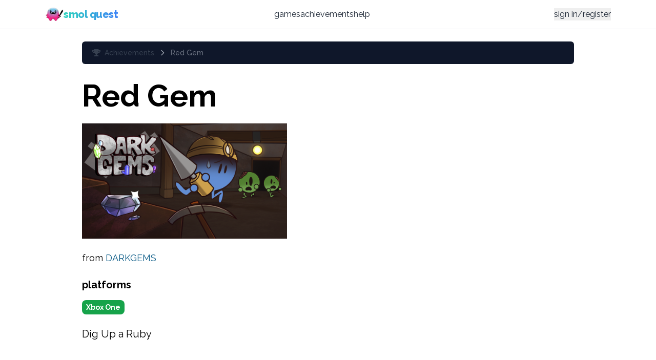

--- FILE ---
content_type: text/html; charset=utf-8
request_url: https://smol.quest/achievements/66213d261032043fa049dfea
body_size: 7778
content:
<!DOCTYPE html><html lang="en"><head><meta charSet="utf-8"/><meta name="viewport" content="width=device-width, initial-scale=1"/><link rel="preload" href="/_next/static/media/630c17af355fa44e-s.p.woff2" as="font" crossorigin="" type="font/woff2"/><link rel="preload" as="image" href="https://images-eds-ssl.xboxlive.com/image?url=27S1DHqE.cHkmFg4nspsd0rHe0e_9m0kBYU7mSjyNokhc42VNNnDEV0lhosHe28gtopelMv3TFkzkjMWb1rHa9mR.TAwXE1qMoCbHpQJpioHI04gDC6RtBpAEnJE2Qua"/><link rel="stylesheet" href="/_next/static/css/5e1ad42a818b7528.css" data-precedence="next"/><link rel="preload" as="script" fetchPriority="low" href="/_next/static/chunks/webpack-1b99dea3129af878.js"/><script src="/_next/static/chunks/e637c41c-7d8e6f61bb94a57e.js" async=""></script><script src="/_next/static/chunks/3779-1ae6b8da7b092c07.js" async=""></script><script src="/_next/static/chunks/main-app-0dfd6c9997614259.js" async=""></script><script src="/_next/static/chunks/5179-81b336774f1d08c0.js" async=""></script><script src="/_next/static/chunks/app/global-error-7f1fd6ca49f9c705.js" async=""></script><script src="/_next/static/chunks/16a011e1-c2d3105b35414319.js" async=""></script><script src="/_next/static/chunks/6070-3ed1dc6a252c60d2.js" async=""></script><script src="/_next/static/chunks/5945-40d7b43eea04c89e.js" async=""></script><script src="/_next/static/chunks/3022-4bb448ecce248b81.js" async=""></script><script src="/_next/static/chunks/app/layout-6c8c280cf3d75835.js" async=""></script><script src="/_next/static/chunks/65c3bc29-ba3d99738c9103c8.js" async=""></script><script src="/_next/static/chunks/f09a3a52-6a02e1767c1ae598.js" async=""></script><script src="/_next/static/chunks/7118-f974de510eb65221.js" async=""></script><script src="/_next/static/chunks/app/achievements/%5Bachievement%5D/page-bf6af8378d0e1e61.js" async=""></script><title>smol quest</title><meta name="description" content="The ultimate gaming app! Track your progress across Xbox, Playstation, Steam, and RetroAchievements."/><meta property="og:title" content="smol quest"/><meta property="og:description" content="The ultimate gaming app! Track your progress across Xbox, Playstation, Steam, and RetroAchievements."/><meta property="og:site_name" content="smol quest"/><meta property="og:locale" content="en_US"/><meta property="og:image" content="https://smol.quest/mascot.png"/><meta property="og:type" content="website"/><meta name="twitter:card" content="summary"/><meta name="twitter:title" content="smol quest"/><meta name="twitter:description" content="The ultimate gaming app! Track your progress across Xbox, Playstation, Steam, and RetroAchievements."/><meta name="twitter:image" content="https://smol.quest/mascot.png"/><link rel="icon" href="/favicon.ico" type="image/x-icon" sizes="16x16"/><meta name="next-size-adjust"/><script src="/_next/static/chunks/polyfills-c67a75d1b6f99dc8.js" noModule=""></script></head><body class="__className_ea7542 bg-white text-black dark:bg-slate-950 dark:text-white"><script>!function(){try{var d=document.documentElement,c=d.classList;c.remove('light','dark');var e=localStorage.getItem('theme');if('system'===e||(!e&&true)){var t='(prefers-color-scheme: dark)',m=window.matchMedia(t);if(m.media!==t||m.matches){d.style.colorScheme = 'dark';c.add('dark')}else{d.style.colorScheme = 'light';c.add('light')}}else if(e){c.add(e|| '')}if(e==='light'||e==='dark')d.style.colorScheme=e}catch(e){}}()</script><header class="sticky top-0 z-40 w-full backdrop-blur supports-[backdrop-filter]:bg-white/50 dark:supports-[backdrop-filter]:bg-gray-950/40 bg-white/80 dark:bg-gray-950/60 border-b border-gray-200/70 dark:border-gray-800/70"><div class="mx-auto max-w-6xl px-4 sm:px-6"><div class="flex h-14 items-center justify-between"><div class="flex items-center gap-2"><a class="flex items-center gap-2 group" href="/"><img alt="smol quest logo" loading="lazy" width="36" height="32" decoding="async" data-nimg="1" class="shrink-0" style="color:transparent" srcSet="/_next/image?url=%2Fmascot-cropped.png&amp;w=48&amp;q=75 1x, /_next/image?url=%2Fmascot-cropped.png&amp;w=96&amp;q=75 2x" src="/_next/image?url=%2Fmascot-cropped.png&amp;w=96&amp;q=75"/><span class="text-xl font-extrabold tracking-tight bg-clip-text text-transparent bg-gradient-to-r from-teal-400 to-blue-500 group-hover:from-teal-300 group-hover:to-blue-400 transition-colors">smol quest</span></a></div><nav class="hidden lg:flex items-center gap-6 text-gray-800 dark:text-gray-200"><a class="text-base hover:text-teal-500 transition-colors" href="/games">games</a><a class="text-base hover:text-teal-500 transition-colors" href="/achievements">achievements</a><a class="text-base hover:text-teal-500 transition-colors" href="/help">help</a></nav><div class="hidden lg:flex items-center gap-4"><a target="_blank" aria-label="Bluesky (opens in new tab)" href="https://bsky.app/profile/smol.quest"><img alt="Bluesky" loading="lazy" width="22" height="22" decoding="async" data-nimg="1" class="opacity-90 hover:opacity-100 transition-opacity" style="color:transparent" src="/bluesky.svg"/></a><a target="_blank" aria-label="Discord (opens in new tab)" href="https://discord.gg/6nzuDZ3aT6"><img alt="Discord Server" loading="lazy" width="24" height="24" decoding="async" data-nimg="1" class="opacity-90 hover:opacity-100 transition-opacity" style="color:transparent" src="/discord.svg"/></a><div class="pl-2"><div class="flex items-center gap-6"><button type="button" class="text-base text-gray-800 dark:text-gray-200 hover:text-teal-500 transition-colors">sign in/register</button></div></div></div><div class="flex lg:hidden items-center gap-3"><a target="_blank" aria-label="Bluesky (opens in new tab)" href="https://bsky.app/profile/smol.quest"><img alt="Bluesky" loading="lazy" width="20" height="20" decoding="async" data-nimg="1" class="opacity-90 hover:opacity-100 transition-opacity" style="color:transparent" src="/bluesky.svg"/></a><a target="_blank" aria-label="Discord" href="https://discord.gg/6nzuDZ3aT6"><img alt="Discord Server" loading="lazy" width="22" height="22" decoding="async" data-nimg="1" class="opacity-90 hover:opacity-100 transition-opacity" style="color:transparent" src="/discord.svg"/></a><button type="button" aria-label="Toggle menu" aria-expanded="false" class="inline-flex items-center justify-center rounded-md p-2 text-gray-700 hover:text-gray-900 dark:text-gray-200 dark:hover:text-white hover:bg-gray-100 dark:hover:bg-gray-800 focus:outline-none focus:ring-2 focus:ring-teal-500"><svg class="h-6 w-6 block" xmlns="http://www.w3.org/2000/svg" fill="none" viewBox="0 0 24 24" stroke-width="1.5" stroke="currentColor"><path stroke-linecap="round" stroke-linejoin="round" d="M3.75 6.75h16.5M3.75 12h16.5M3.75 17.25h16.5"></path></svg><svg class="h-6 w-6 hidden" xmlns="http://www.w3.org/2000/svg" fill="none" viewBox="0 0 24 24" stroke-width="1.5" stroke="currentColor"><path stroke-linecap="round" stroke-linejoin="round" d="M6 18L18 6M6 6l12 12"></path></svg></button></div></div></div><div class="lg:hidden"><div class="hidden" aria-hidden="true"></div><div class="fixed top-0 right-0 h-screen z-50 w-72 max-w-[85vw] border-l border-gray-200 dark:border-gray-800 bg-white dark:bg-gray-950 shadow-xl isolate transform transition-transform duration-300 translate-x-full" role="dialog" aria-modal="true"><div class="px-4 sm:px-6 py-4"><nav class="flex flex-col gap-2 text-gray-800 dark:text-gray-200"><a class="py-2 px-1 rounded hover:bg-gray-100 dark:hover:bg-gray-800" href="/games">games</a><a class="py-2 px-1 rounded hover:bg-gray-100 dark:hover:bg-gray-800" href="/achievements">achievements</a><a class="py-2 px-1 rounded hover:bg-gray-100 dark:hover:bg-gray-800" href="/help">help</a><div class="pt-4 mt-2 border-t border-gray-200 dark:border-gray-800"><div class="flex items-center gap-6"><button type="button" class="text-base text-gray-800 dark:text-gray-200 hover:text-teal-500 transition-colors">sign in/register</button></div></div></nav></div></div></div></header><div class="mx-auto w-[95%] lg:w-[75%] "><nav aria-label="Breadcrumb" class="my-6 bg-slate-900 px-5 py-3 rounded-md breadcrumb-force"><ol class="flex items-center"><li class="group flex items-center"><svg stroke="currentColor" fill="none" stroke-width="2" viewBox="0 0 24 24" aria-hidden="true" class="mx-1 h-4 w-4 text-gray-400 group-first:hidden md:mx-2" data-testid="flowbite-breadcrumb-separator" height="1em" width="1em" xmlns="http://www.w3.org/2000/svg"><path stroke-linecap="round" stroke-linejoin="round" d="M9 5l7 7-7 7"></path></svg><a class="flex items-center text-sm font-medium text-gray-700 hover:text-gray-900 dark:text-gray-400 dark:hover:text-white" data-testid="flowbite-breadcrumb-item" href="/achievements/"><svg stroke="currentColor" fill="currentColor" stroke-width="0" viewBox="0 0 576 512" aria-hidden="true" class="mr-2 h-4 w-4" height="1em" width="1em" xmlns="http://www.w3.org/2000/svg"><path d="M552 64H448V24c0-13.3-10.7-24-24-24H152c-13.3 0-24 10.7-24 24v40H24C10.7 64 0 74.7 0 88v56c0 35.7 22.5 72.4 61.9 100.7 31.5 22.7 69.8 37.1 110 41.7C203.3 338.5 240 360 240 360v72h-48c-35.3 0-64 20.7-64 56v12c0 6.6 5.4 12 12 12h296c6.6 0 12-5.4 12-12v-12c0-35.3-28.7-56-64-56h-48v-72s36.7-21.5 68.1-73.6c40.3-4.6 78.6-19 110-41.7 39.3-28.3 61.9-65 61.9-100.7V88c0-13.3-10.7-24-24-24zM99.3 192.8C74.9 175.2 64 155.6 64 144v-16h64.2c1 32.6 5.8 61.2 12.8 86.2-15.1-5.2-29.2-12.4-41.7-21.4zM512 144c0 16.1-17.7 36.1-35.3 48.8-12.5 9-26.7 16.2-41.8 21.4 7-25 11.8-53.6 12.8-86.2H512v16z"></path></svg>Achievements</a></li><li class="group flex items-center"><svg stroke="currentColor" fill="none" stroke-width="2" viewBox="0 0 24 24" aria-hidden="true" class="mx-1 h-4 w-4 text-gray-400 group-first:hidden md:mx-2" data-testid="flowbite-breadcrumb-separator" height="1em" width="1em" xmlns="http://www.w3.org/2000/svg"><path stroke-linecap="round" stroke-linejoin="round" d="M9 5l7 7-7 7"></path></svg><span class="flex items-center text-sm font-medium text-gray-500 dark:text-gray-400" data-testid="flowbite-breadcrumb-item">Red Gem</span></li></ol></nav><h1 class="text-6xl mt-8 mb-4 font-bold">Red Gem</h1><img src="https://images-eds-ssl.xboxlive.com/image?url=27S1DHqE.cHkmFg4nspsd0rHe0e_9m0kBYU7mSjyNokhc42VNNnDEV0lhosHe28gtopelMv3TFkzkjMWb1rHa9mR.TAwXE1qMoCbHpQJpioHI04gDC6RtBpAEnJE2Qua" alt="Red Gem" class="max-w-[400px] my-6"/><p class="text-lg my-2">from <a class="text-sky-800 hover:text-sky-700 dark:text-sky-400 dark:hover:text-sky-300 " href="/games/darkgems/release/66213d241032043fa049dfde">DARKGEMS</a></p><h2 class="text-xl font-bold mt-6 mb-2">platforms</h2><div class="flex flex-wrap"><a title="Xbox One" href="/platforms/xbox-one"><div class="inline-block my-2 mr-2 text-sm text-white font-bold py-1 px-2 rounded-lg transition-colors duration-150 bg-green-600 hover:bg-green-700">Xbox One</div></a></div><p class="text-xl my-4">Dig Up a Ruby</p></div><div class="mx-auto w-[95%] lg:w-[75%] "><div class="mt-24 pb-8 text-sm"><div class="float-right mb-4"><strong>theme:</strong><br/></div>© 2024-<!-- -->2026<!-- --> <a class="text-sky-800 hover:text-sky-700 dark:text-sky-400 dark:hover:text-sky-300 " href="https://smol.farm">smol farm</a>. Game content copyright their respective owners.</div></div><script src="/_next/static/chunks/webpack-1b99dea3129af878.js" async=""></script><script>(self.__next_f=self.__next_f||[]).push([0]);self.__next_f.push([2,null])</script><script>self.__next_f.push([1,"1:HL[\"/_next/static/media/630c17af355fa44e-s.p.woff2\",\"font\",{\"crossOrigin\":\"\",\"type\":\"font/woff2\"}]\n2:HL[\"/_next/static/css/5e1ad42a818b7528.css\",\"style\"]\n0:\"$L3\"\n"])</script><script>self.__next_f.push([1,"4:I[8072,[],\"\"]\n6:I[2658,[\"5179\",\"static/chunks/5179-81b336774f1d08c0.js\",\"6470\",\"static/chunks/app/global-error-7f1fd6ca49f9c705.js\"],\"\"]\n7:I[611,[\"731\",\"static/chunks/16a011e1-c2d3105b35414319.js\",\"6070\",\"static/chunks/6070-3ed1dc6a252c60d2.js\",\"5945\",\"static/chunks/5945-40d7b43eea04c89e.js\",\"3022\",\"static/chunks/3022-4bb448ecce248b81.js\",\"3185\",\"static/chunks/app/layout-6c8c280cf3d75835.js\"],\"\"]\n8:I[3669,[\"731\",\"static/chunks/16a011e1-c2d3105b35414319.js\",\"6070\",\"static/chunks/6070-3ed1dc6a252c60d2.js\",\""])</script><script>self.__next_f.push([1,"5945\",\"static/chunks/5945-40d7b43eea04c89e.js\",\"3022\",\"static/chunks/3022-4bb448ecce248b81.js\",\"3185\",\"static/chunks/app/layout-6c8c280cf3d75835.js\"],\"\"]\n9:I[673,[],\"\"]\na:I[5646,[],\"\"]\nd:I[5430,[\"731\",\"static/chunks/16a011e1-c2d3105b35414319.js\",\"6070\",\"static/chunks/6070-3ed1dc6a252c60d2.js\",\"5945\",\"static/chunks/5945-40d7b43eea04c89e.js\",\"3022\",\"static/chunks/3022-4bb448ecce248b81.js\",\"3185\",\"static/chunks/app/layout-6c8c280cf3d75835.js\"],\"\"]\ne:I[6070,[\"8391\",\"static/chunks/65c3bc29-ba3d99738c9103c8.js\",\""])</script><script>self.__next_f.push([1,"8169\",\"static/chunks/f09a3a52-6a02e1767c1ae598.js\",\"6070\",\"static/chunks/6070-3ed1dc6a252c60d2.js\",\"7118\",\"static/chunks/7118-f974de510eb65221.js\",\"2115\",\"static/chunks/app/achievements/%5Bachievement%5D/page-bf6af8378d0e1e61.js\"],\"\"]\n"])</script><script>self.__next_f.push([1,"3:[[[\"$\",\"link\",\"0\",{\"rel\":\"stylesheet\",\"href\":\"/_next/static/css/5e1ad42a818b7528.css\",\"precedence\":\"next\",\"crossOrigin\":\"$undefined\"}]],[\"$\",\"$L4\",null,{\"buildId\":\"tKbKQEg1oEzG0O6ghkvfv\",\"assetPrefix\":\"\",\"initialCanonicalUrl\":\"/achievements/66213d261032043fa049dfea\",\"initialTree\":[\"\",{\"children\":[\"achievements\",{\"children\":[[\"achievement\",\"66213d261032043fa049dfea\",\"d\"],{\"children\":[\"__PAGE__\",{}]}]}]},\"$undefined\",\"$undefined\",true],\"initialHead\":[false,\"$L5\"],\"globalErrorComponent\":\"$6\",\"children\":[null,[\"$\",\"html\",null,{\"lang\":\"en\",\"suppressHydrationWarning\":true,\"children\":[\"$\",\"body\",null,{\"className\":\"__className_ea7542 bg-white text-black dark:bg-slate-950 dark:text-white\",\"children\":[\"$\",\"$L7\",null,{\"children\":[[\"$\",\"$L8\",null,{}],[\"$\",\"$L9\",null,{\"parallelRouterKey\":\"children\",\"segmentPath\":[\"children\"],\"loading\":\"$undefined\",\"loadingStyles\":\"$undefined\",\"loadingScripts\":\"$undefined\",\"hasLoading\":false,\"error\":\"$undefined\",\"errorStyles\":\"$undefined\",\"errorScripts\":\"$undefined\",\"template\":[\"$\",\"$La\",null,{}],\"templateStyles\":\"$undefined\",\"templateScripts\":\"$undefined\",\"notFound\":[[\"$\",\"title\",null,{\"children\":\"404: This page could not be found.\"}],[\"$\",\"div\",null,{\"style\":{\"fontFamily\":\"system-ui,\\\"Segoe UI\\\",Roboto,Helvetica,Arial,sans-serif,\\\"Apple Color Emoji\\\",\\\"Segoe UI Emoji\\\"\",\"height\":\"100vh\",\"textAlign\":\"center\",\"display\":\"flex\",\"flexDirection\":\"column\",\"alignItems\":\"center\",\"justifyContent\":\"center\"},\"children\":[\"$\",\"div\",null,{\"children\":[[\"$\",\"style\",null,{\"dangerouslySetInnerHTML\":{\"__html\":\"body{color:#000;background:#fff;margin:0}.next-error-h1{border-right:1px solid rgba(0,0,0,.3)}@media (prefers-color-scheme:dark){body{color:#fff;background:#000}.next-error-h1{border-right:1px solid rgba(255,255,255,.3)}}\"}}],[\"$\",\"h1\",null,{\"className\":\"next-error-h1\",\"style\":{\"display\":\"inline-block\",\"margin\":\"0 20px 0 0\",\"padding\":\"0 23px 0 0\",\"fontSize\":24,\"fontWeight\":500,\"verticalAlign\":\"top\",\"lineHeight\":\"49px\"},\"children\":\"404\"}],[\"$\",\"div\",null,{\"style\":{\"display\":\"inline-block\"},\"children\":[\"$\",\"h2\",null,{\"style\":{\"fontSize\":14,\"fontWeight\":400,\"lineHeight\":\"49px\",\"margin\":0},\"children\":\"This page could not be found.\"}]}]]}]}]],\"notFoundStyles\":[],\"childProp\":{\"current\":[\"$\",\"$L9\",null,{\"parallelRouterKey\":\"children\",\"segmentPath\":[\"children\",\"achievements\",\"children\"],\"loading\":\"$undefined\",\"loadingStyles\":\"$undefined\",\"loadingScripts\":\"$undefined\",\"hasLoading\":false,\"error\":\"$undefined\",\"errorStyles\":\"$undefined\",\"errorScripts\":\"$undefined\",\"template\":[\"$\",\"$La\",null,{}],\"templateStyles\":\"$undefined\",\"templateScripts\":\"$undefined\",\"notFound\":\"$undefined\",\"notFoundStyles\":\"$undefined\",\"childProp\":{\"current\":[\"$\",\"$L9\",null,{\"parallelRouterKey\":\"children\",\"segmentPath\":[\"children\",\"achievements\",\"children\",[\"achievement\",\"66213d261032043fa049dfea\",\"d\"],\"children\"],\"loading\":\"$undefined\",\"loadingStyles\":\"$undefined\",\"loadingScripts\":\"$undefined\",\"hasLoading\":false,\"error\":\"$undefined\",\"errorStyles\":\"$undefined\",\"errorScripts\":\"$undefined\",\"template\":[\"$\",\"$La\",null,{}],\"templateStyles\":\"$undefined\",\"templateScripts\":\"$undefined\",\"notFound\":\"$undefined\",\"notFoundStyles\":\"$undefined\",\"childProp\":{\"current\":[\"$Lb\",\"$Lc\",null],\"segment\":\"__PAGE__\"},\"styles\":null}],\"segment\":[\"achievement\",\"66213d261032043fa049dfea\",\"d\"]},\"styles\":null}],\"segment\":\"achievements\"},\"styles\":null}],[\"$\",\"div\",null,{\"className\":\"mx-auto w-[95%] lg:w-[75%] \",\"children\":[\"$\",\"div\",null,{\"className\":\"mt-24 pb-8 text-sm\",\"children\":[[\"$\",\"div\",null,{\"className\":\"float-right mb-4\",\"children\":[[\"$\",\"strong\",null,{\"children\":\"theme:\"}],[\"$\",\"br\",null,{}],[\"$\",\"$Ld\",null,{}]]}],\"© 2024-\",2026,\" \",[\"$\",\"$Le\",null,{\"href\":\"https://smol.farm\",\"children\":\"smol farm\",\"className\":\"text-sky-800 hover:text-sky-700 dark:text-sky-400 dark:hover:text-sky-300 \"}],\". Game content copyright their respective owners.\"]}]}]]}]}]}],null]}]]\n"])</script><script>self.__next_f.push([1,"5:[[\"$\",\"meta\",\"0\",{\"name\":\"viewport\",\"content\":\"width=device-width, initial-scale=1\"}],[\"$\",\"meta\",\"1\",{\"charSet\":\"utf-8\"}],[\"$\",\"title\",\"2\",{\"children\":\"smol quest\"}],[\"$\",\"meta\",\"3\",{\"name\":\"description\",\"content\":\"The ultimate gaming app! Track your progress across Xbox, Playstation, Steam, and RetroAchievements.\"}],[\"$\",\"meta\",\"4\",{\"property\":\"og:title\",\"content\":\"smol quest\"}],[\"$\",\"meta\",\"5\",{\"property\":\"og:description\",\"content\":\"The ultimate gaming app! Track your progress across Xbox, Playstation, Steam, and RetroAchievements.\"}],[\"$\",\"meta\",\"6\",{\"property\":\"og:site_name\",\"content\":\"smol quest\"}],[\"$\",\"meta\",\"7\",{\"property\":\"og:locale\",\"content\":\"en_US\"}],[\"$\",\"meta\",\"8\",{\"property\":\"og:image\",\"content\":\"https://smol.quest/mascot.png\"}],[\"$\",\"meta\",\"9\",{\"property\":\"og:type\",\"content\":\"website\"}],[\"$\",\"meta\",\"10\",{\"name\":\"twitter:card\",\"content\":\"summary\"}],[\"$\",\"meta\",\"11\",{\"name\":\"twitter:title\",\"content\":\"smol quest\"}],[\"$\",\"meta\",\"12\",{\"name\":\"twitter:description\",\"content\":\"The ultimate gaming app! Track your progress across Xbox, Playstation, Steam, and RetroAchievements.\"}],[\"$\",\"meta\",\"13\",{\"name\":\"twitter:image\",\"content\":\"https://smol.quest/mascot.png\"}],[\"$\",\"link\",\"14\",{\"rel\":\"icon\",\"href\":\"/favicon.ico\",\"type\":\"image/x-icon\",\"sizes\":\"16x16\"}],[\"$\",\"meta\",\"15\",{\"name\":\"next-size-adjust\"}]]\n"])</script><script>self.__next_f.push([1,"b:null\n"])</script><script>self.__next_f.push([1,"c:[\"$\",\"div\",null,{\"className\":\"mx-auto w-[95%] lg:w-[75%] \",\"children\":[[\"$\",\"nav\",null,{\"aria-label\":\"Breadcrumb\",\"className\":\"my-6 bg-slate-900 px-5 py-3 rounded-md breadcrumb-force\",\"children\":[\"$\",\"ol\",null,{\"className\":\"flex items-center\",\"children\":[[\"$\",\"li\",null,{\"className\":\"group flex items-center\",\"children\":[[\"$\",\"svg\",null,{\"stroke\":\"currentColor\",\"fill\":\"none\",\"strokeWidth\":\"2\",\"viewBox\":\"0 0 24 24\",\"aria-hidden\":true,\"className\":\"mx-1 h-4 w-4 text-gray-400 group-first:hidden md:mx-2\",\"data-testid\":\"flowbite-breadcrumb-separator\",\"children\":[\"$undefined\",[[\"$\",\"path\",\"0\",{\"strokeLinecap\":\"round\",\"strokeLinejoin\":\"round\",\"d\":\"M9 5l7 7-7 7\",\"children\":[]}]]],\"style\":{\"color\":\"$undefined\"},\"height\":\"1em\",\"width\":\"1em\",\"xmlns\":\"http://www.w3.org/2000/svg\"}],[\"$\",\"a\",null,{\"className\":\"flex items-center text-sm font-medium text-gray-700 hover:text-gray-900 dark:text-gray-400 dark:hover:text-white\",\"data-testid\":\"flowbite-breadcrumb-item\",\"href\":\"/achievements/\",\"children\":[[\"$\",\"svg\",null,{\"stroke\":\"currentColor\",\"fill\":\"currentColor\",\"strokeWidth\":\"0\",\"viewBox\":\"0 0 576 512\",\"aria-hidden\":true,\"className\":\"mr-2 h-4 w-4\",\"children\":[\"$undefined\",[[\"$\",\"path\",\"0\",{\"d\":\"M552 64H448V24c0-13.3-10.7-24-24-24H152c-13.3 0-24 10.7-24 24v40H24C10.7 64 0 74.7 0 88v56c0 35.7 22.5 72.4 61.9 100.7 31.5 22.7 69.8 37.1 110 41.7C203.3 338.5 240 360 240 360v72h-48c-35.3 0-64 20.7-64 56v12c0 6.6 5.4 12 12 12h296c6.6 0 12-5.4 12-12v-12c0-35.3-28.7-56-64-56h-48v-72s36.7-21.5 68.1-73.6c40.3-4.6 78.6-19 110-41.7 39.3-28.3 61.9-65 61.9-100.7V88c0-13.3-10.7-24-24-24zM99.3 192.8C74.9 175.2 64 155.6 64 144v-16h64.2c1 32.6 5.8 61.2 12.8 86.2-15.1-5.2-29.2-12.4-41.7-21.4zM512 144c0 16.1-17.7 36.1-35.3 48.8-12.5 9-26.7 16.2-41.8 21.4 7-25 11.8-53.6 12.8-86.2H512v16z\",\"children\":[]}]]],\"style\":{\"color\":\"$undefined\"},\"height\":\"1em\",\"width\":\"1em\",\"xmlns\":\"http://www.w3.org/2000/svg\"}],\"Achievements\"]}]]}],[\"$\",\"li\",null,{\"className\":\"group flex items-center\",\"children\":[[\"$\",\"svg\",null,{\"stroke\":\"currentColor\",\"fill\":\"none\",\"strokeWidth\":\"2\",\"viewBox\":\"0 0 24 24\",\"aria-hidden\":true,\"className\":\"mx-1 h-4 w-4 text-gray-400 group-first:hidden md:mx-2\",\"data-testid\":\"flowbite-breadcrumb-separator\",\"children\":[\"$undefined\",[[\"$\",\"path\",\"0\",{\"strokeLinecap\":\"round\",\"strokeLinejoin\":\"round\",\"d\":\"M9 5l7 7-7 7\",\"children\":[]}]]],\"style\":{\"color\":\"$undefined\"},\"height\":\"1em\",\"width\":\"1em\",\"xmlns\":\"http://www.w3.org/2000/svg\"}],[\"$\",\"span\",null,{\"className\":\"flex items-center text-sm font-medium text-gray-500 dark:text-gray-400\",\"data-testid\":\"flowbite-breadcrumb-item\",\"href\":\"$undefined\",\"children\":[\"$undefined\",\"Red Gem\"]}]]}]]}]}],[\"$\",\"h1\",null,{\"className\":\"text-6xl mt-8 mb-4 font-bold\",\"children\":\"Red Gem\"}],[\"$\",\"img\",null,{\"src\":\"https://images-eds-ssl.xboxlive.com/image?url=27S1DHqE.cHkmFg4nspsd0rHe0e_9m0kBYU7mSjyNokhc42VNNnDEV0lhosHe28gtopelMv3TFkzkjMWb1rHa9mR.TAwXE1qMoCbHpQJpioHI04gDC6RtBpAEnJE2Qua\",\"alt\":\"Red Gem\",\"className\":\"max-w-[400px] my-6\"}],[\"$\",\"p\",null,{\"className\":\"text-lg my-2\",\"children\":[\"from \",[\"$\",\"$Le\",null,{\"href\":\"/games/darkgems/release/66213d241032043fa049dfde\",\"children\":\"DARKGEMS\",\"className\":\"text-sky-800 hover:text-sky-700 dark:text-sky-400 dark:hover:text-sky-300 \"}]]}],[\"$\",\"h2\",null,{\"className\":\"text-xl font-bold mt-6 mb-2\",\"children\":\"platforms\"}],[\"$\",\"div\",null,{\"className\":\"flex flex-wrap\",\"children\":[[\"$\",\"$Le\",null,{\"href\":\"/platforms/xbox-one\",\"title\":\"Xbox One\",\"children\":[\"$\",\"div\",null,{\"className\":\"inline-block my-2 mr-2 text-sm text-white font-bold py-1 px-2 rounded-lg transition-colors duration-150 bg-green-600 hover:bg-green-700\",\"children\":\"Xbox One\"}]}]]}],[\"$\",\"p\",null,{\"className\":\"text-xl my-4\",\"children\":\"Dig Up a Ruby\"}]]}]\n"])</script><script>self.__next_f.push([1,""])</script></body></html>

--- FILE ---
content_type: application/javascript; charset=UTF-8
request_url: https://smol.quest/_next/static/chunks/app/global-error-7f1fd6ca49f9c705.js
body_size: 193
content:
(self.webpackChunk_N_E=self.webpackChunk_N_E||[]).push([[6470],{6611:function(n,e,t){Promise.resolve().then(t.bind(t,2658))},2658:function(n,e,t){"use strict";t.r(e),t.d(e,{default:function(){return i}});var u=t(3010),s=t(1608),r=t(8063),c=t.n(r),f=t(4696);function i(n){let{error:e}=n;return(0,f.useEffect)(()=>{s.Tb(e)},[e]),(0,u.jsx)("html",{children:(0,u.jsx)("body",{children:(0,u.jsx)(c(),{statusCode:0})})})}}},function(n){n.O(0,[5179,5276,3779,1744],function(){return n(n.s=6611)}),_N_E=n.O()}]);

--- FILE ---
content_type: application/javascript; charset=UTF-8
request_url: https://smol.quest/_next/static/chunks/7118-f974de510eb65221.js
body_size: 56783
content:
(self.webpackChunk_N_E=self.webpackChunk_N_E||[]).push([[7118],{5917:function(e){function t(e,t=100,r={}){let n,o,a,l,i;if("function"!=typeof e)throw TypeError(`Expected the first parameter to be a function, got \`${typeof e}\`.`);if(t<0)throw RangeError("`wait` must not be negative.");let{immediate:s}="boolean"==typeof r?{immediate:r}:r;function d(){let r=Date.now()-l;if(r<t&&r>=0)a=setTimeout(d,t-r);else if(a=void 0,!s){let t=n,r=o;n=void 0,o=void 0,i=e.apply(t,r)}}let u=function(...r){if(n&&this!==n)throw Error("Debounced method called with different contexts.");n=this,o=r,l=Date.now();let u=s&&!a;if(a||(a=setTimeout(d,t)),u){let t=n,r=o;n=void 0,o=void 0,i=e.apply(t,r)}return i};return u.clear=()=>{a&&(clearTimeout(a),a=void 0)},u.flush=()=>{if(!a)return;let t=n,r=o;n=void 0,o=void 0,i=e.apply(t,r),clearTimeout(a),a=void 0},u}e.exports.debounce=t,e.exports=t},3277:function(e,t,r){"use strict";r.r(t),r.d(t,{Accordion:function(){return g}});var n=r(3010),o=r(4696),a=r(1573),l=r(2093),i=r(8107),s=r(6418),d=r(7572),u=r(1061),c=r(67);let f=({alwaysOpen:e=!1,arrowIcon:t=a.kWQ,children:r,flush:d=!1,collapseAll:u=!1,className:c,theme:f={},...g})=>{let[b,p]=(0,o.useState)(u?-1:0),h=(0,o.useMemo)(()=>o.Children.map(r,(r,n)=>(0,o.cloneElement)(r,{alwaysOpen:e,arrowIcon:t,flush:d,isOpen:b===n,setOpen:()=>p(b===n?-1:n)})),[e,t,r,d,b]),m=(0,i.E)((0,s.gh)().accordion.root,f);return(0,n.jsx)("div",{className:(0,l.m6)(m.base,m.flush[d?"on":"off"],c),"data-testid":"flowbite-accordion",...g,children:h})};f.displayName="Accordion",u.AccordionPanel.displayName="Accordion.Panel",c.AccordionTitle.displayName="Accordion.Title",d.AccordionContent.displayName="Accordion.Content";let g=Object.assign(f,{Panel:u.AccordionPanel,Title:c.AccordionTitle,Content:d.AccordionContent})},7572:function(e,t,r){"use strict";r.r(t),r.d(t,{AccordionContent:function(){return s}});var n=r(3010),o=r(2093),a=r(8107),l=r(6418),i=r(6809);let s=({children:e,className:t,theme:r={},...s})=>{let{isOpen:d}=(0,i.E)(),u=(0,a.E)((0,l.gh)().accordion.content,r);return(0,n.jsx)("div",{className:(0,o.m6)(u.base,t),"data-testid":"flowbite-accordion-content",hidden:!d,...s,children:e})}},1061:function(e,t,r){"use strict";r.r(t),r.d(t,{AccordionPanel:function(){return l}});var n=r(3010),o=r(4696),a=r(6809);let l=({children:e,...t})=>{let{alwaysOpen:r}=t,[l,i]=(0,o.useState)(t.isOpen),s=r?{...t,isOpen:l,setOpen:()=>i(!l)}:t;return(0,n.jsx)(a.p.Provider,{value:s,children:e})}},6809:function(e,t,r){"use strict";r.d(t,{E:function(){return a},p:function(){return o}});var n=r(4696);let o=(0,n.createContext)(void 0);function a(){let e=(0,n.useContext)(o);if(!e)throw Error("useAccordionContext should be used within the AccordionPanelContext provider!");return e}},67:function(e,t,r){"use strict";r.r(t),r.d(t,{AccordionTitle:function(){return s}});var n=r(3010),o=r(2093),a=r(8107),l=r(6418),i=r(6809);let s=({as:e="h2",children:t,className:r,theme:s={},...d})=>{let{arrowIcon:u,flush:c,isOpen:f,setOpen:g}=(0,i.E)(),b=(0,a.E)((0,l.gh)().accordion.title,s);return(0,n.jsxs)("button",{className:(0,o.m6)(b.base,b.flush[c?"on":"off"],b.open[f?"on":"off"],r),onClick:()=>void 0!==g&&g(),type:"button",...d,children:[(0,n.jsx)(e,{className:b.heading,"data-testid":"flowbite-accordion-heading",children:t}),u&&(0,n.jsx)(u,{"aria-hidden":!0,className:(0,o.m6)(b.arrow.base,b.arrow.open[f?"on":"off"]),"data-testid":"flowbite-accordion-arrow"})]})}},9618:function(e,t,r){"use strict";r.r(t),r.d(t,{BannerCollapseButton:function(){return a}});var n=r(3010),o=r(5306);let a=({children:e,...t})=>(0,n.jsx)(o.z,{onClick:e=>{let t=e.target,r=t.closest('[role="banner"]');r?.remove()},...t,children:e});a.displayName="Banner.CollapseButton"},8409:function(e,t,r){"use strict";r.d(t,{X:function(){return o}});var n=r(4696);let o=(0,n.forwardRef)(({children:e,as:t,href:r,type:o="button",...a},l)=>(0,n.createElement)(t||(r?"a":"button"),{ref:l,href:r,type:o,...a},e));o.displayName="ButtonBaseComponent"},5306:function(e,t,r){"use strict";r.d(t,{z:function(){return b}});var n=r(3010),o=r(4696),a=r(2093),l=r(8107),i=r(6418);let s=({className:e,color:t="info",light:r,size:o="md",theme:s={},...d})=>{let u=(0,l.E)((0,i.gh)().spinner,s);return(0,n.jsx)("span",{role:"status",...d,children:(0,n.jsxs)("svg",{fill:"none",viewBox:"0 0 100 101",className:(0,a.m6)(u.base,u.color[t],u.light[r?"on":"off"].base,u.light[r?"on":"off"].color[t],u.size[o],e),children:[(0,n.jsx)("path",{d:"M100 50.5908C100 78.2051 77.6142 100.591 50 100.591C22.3858 100.591 0 78.2051 0 50.5908C0 22.9766 22.3858 0.59082 50 0.59082C77.6142 0.59082 100 22.9766 100 50.5908ZM9.08144 50.5908C9.08144 73.1895 27.4013 91.5094 50 91.5094C72.5987 91.5094 90.9186 73.1895 90.9186 50.5908C90.9186 27.9921 72.5987 9.67226 50 9.67226C27.4013 9.67226 9.08144 27.9921 9.08144 50.5908Z",fill:"currentColor"}),(0,n.jsx)("path",{d:"M93.9676 39.0409C96.393 38.4038 97.8624 35.9116 97.0079 33.5539C95.2932 28.8227 92.871 24.3692 89.8167 20.348C85.8452 15.1192 80.8826 10.7238 75.2124 7.41289C69.5422 4.10194 63.2754 1.94025 56.7698 1.05124C51.7666 0.367541 46.6976 0.446843 41.7345 1.27873C39.2613 1.69328 37.813 4.19778 38.4501 6.62326C39.0873 9.04874 41.5694 10.4717 44.0505 10.1071C47.8511 9.54855 51.7191 9.52689 55.5402 10.0491C60.8642 10.7766 65.9928 12.5457 70.6331 15.2552C75.2735 17.9648 79.3347 21.5619 82.5849 25.841C84.9175 28.9121 86.7997 32.2913 88.1811 35.8758C89.083 38.2158 91.5421 39.6781 93.9676 39.0409Z",fill:"currentFill"})]})})};s.displayName="Spinner";var d=r(8409);let u=(e,t,r)=>o.Children.map(e,(n,a)=>(0,o.isValidElement)(n)?n.props.children?(0,o.cloneElement)(n,{...n.props,children:u(n.props.children,t,r),positionInGroup:c(a,o.Children.count(e))}):(0,o.cloneElement)(n,{outline:t,pill:r,positionInGroup:c(a,o.Children.count(e))}):n),c=(e,t)=>0===e?"start":e===t-1?"end":"middle",f=({children:e,className:t,outline:r,pill:s,theme:d={},...c})=>{let f=(0,o.useMemo)(()=>u(e,r,s),[e,r,s]),g=(0,l.E)((0,i.gh)().buttonGroup,d);return(0,n.jsx)("div",{className:(0,a.m6)(g.base,t),role:"group",...c,children:f})};f.displayName="Button.Group";let g=(0,o.forwardRef)(({children:e,className:t,color:r="info",disabled:o,fullSized:u,isProcessing:c=!1,processingLabel:f="Loading...",processingSpinner:g,gradientDuoTone:b,gradientMonochrome:p,label:h,outline:m=!1,pill:y=!1,positionInGroup:x="none",size:v="md",theme:w={},...k},E)=>{let{buttonGroup:j,button:N}=(0,i.gh)(),C=(0,l.E)(N,w);return(0,n.jsx)(d.X,{ref:E,disabled:o,className:(0,a.m6)(C.base,o&&C.disabled,!b&&!p&&C.color[r],b&&!p&&C.gradientDuoTone[b],!b&&p&&C.gradient[p],m&&(C.outline.color[r]??C.outline.color.default),C.pill[y?"on":"off"],u&&C.fullSized,j.position[x],t),...k,children:(0,n.jsx)("span",{className:(0,a.m6)(C.inner.base,C.outline[m?"on":"off"],C.outline.pill[m&&y?"on":"off"],C.size[v],m&&!C.outline.color[r]&&C.inner.outline,c&&C.isProcessing,c&&C.inner.isProcessingPadding[v],C.inner.position[x]),children:(0,n.jsxs)(n.Fragment,{children:[c&&(0,n.jsx)("span",{className:(0,a.m6)(C.spinnerSlot,C.spinnerLeftPosition[v]),children:g||(0,n.jsx)(s,{size:v})}),void 0!==e?e:(0,n.jsx)("span",{"data-testid":"flowbite-button-label",className:(0,a.m6)(C.label),children:c?f:h})]})})})});g.displayName="Button";let b=Object.assign(g,{Group:f})},4799:function(e,t,r){"use strict";r.r(t),r.d(t,{Carousel:function(){return p}});var n=r(3010),o=r(4696),a=r(1573),l=r(2093),i=r(3359),s=r.n(i),d=r(5917),u=r.n(d);class c extends o.PureComponent{static defaultProps={nativeMobileScroll:!0,hideScrollbars:!0,activationDistance:10,vertical:!0,horizontal:!0,stopPropagation:!1,style:{},buttons:[0]};container;scrolling;started;pressed;isMobile=!1;internal;scrollLeft;scrollTop;clientX;clientY;constructor(e){super(e),this.container=o.createRef(),this.onEndScroll=u()(this.onEndScroll,300),this.scrolling=!1,this.started=!1,this.pressed=!1,this.internal=!1,this.getRef=this.getRef.bind(this)}componentDidMount(){let{nativeMobileScroll:e}=this.props,t=this.container.current;window.addEventListener("mouseup",this.onMouseUp),window.addEventListener("mousemove",this.onMouseMove),window.addEventListener("touchmove",this.onTouchMove,{passive:!1}),window.addEventListener("touchend",this.onTouchEnd),t.addEventListener("touchstart",this.onTouchStart,{passive:!1}),t.addEventListener("mousedown",this.onMouseDown,{passive:!1}),e&&(this.isMobile=this.isMobileDevice(),this.isMobile&&this.forceUpdate())}componentWillUnmount(){window.removeEventListener("mouseup",this.onMouseUp),window.removeEventListener("mousemove",this.onMouseMove),window.removeEventListener("touchmove",this.onTouchMove),window.removeEventListener("touchend",this.onTouchEnd)}getElement(){return this.container.current}isMobileDevice(){return void 0!==window.orientation||-1!==navigator.userAgent.indexOf("IEMobile")}isDraggable(e){let t=this.props.ignoreElements;if(!t)return!0;{let r=e.closest(t);return null===r||r.contains(this.getElement())}}isScrollable(){let e=this.container.current;return e&&(e.scrollWidth>e.clientWidth||e.scrollHeight>e.clientHeight)}onEndScroll=()=>{this.scrolling=!1,!this.pressed&&this.started&&this.processEnd()};onScroll=()=>{let e=this.container.current;(e.scrollLeft!==this.scrollLeft||e.scrollTop!==this.scrollTop)&&(this.scrolling=!0,this.processScroll(),this.onEndScroll())};onTouchStart=e=>{let{nativeMobileScroll:t}=this.props;if(this.isDraggable(e.target)){if(this.internal=!0,t&&this.scrolling)this.pressed=!0;else{let r=e.touches[0];this.processClick(r.clientX,r.clientY),!t&&this.props.stopPropagation&&e.stopPropagation()}}};onTouchEnd=()=>{let{nativeMobileScroll:e}=this.props;this.pressed&&(!this.started||this.scrolling&&e?this.pressed=!1:this.processEnd(),this.forceUpdate())};onTouchMove=e=>{let{nativeMobileScroll:t}=this.props;if(this.pressed&&(!t||!this.isMobile)){let t=e.touches[0];t&&this.processMove(t.clientX,t.clientY),e.preventDefault(),this.props.stopPropagation&&e.stopPropagation()}};onMouseDown=e=>{this.isDraggable(e.target)&&this.isScrollable()&&(this.internal=!0,this.props?.buttons?.indexOf(e.button)!==-1&&(this.processClick(e.clientX,e.clientY),e.preventDefault(),this.props.stopPropagation&&e.stopPropagation()))};onMouseMove=e=>{this.pressed&&(this.processMove(e.clientX,e.clientY),e.preventDefault(),this.props.stopPropagation&&e.stopPropagation())};onMouseUp=e=>{this.pressed&&(this.started?this.processEnd():(this.internal=!1,this.pressed=!1,this.forceUpdate(),this.props.onClick&&this.props.onClick(e)),e.preventDefault(),this.props.stopPropagation&&e.stopPropagation())};processClick(e,t){let r=this.container.current;this.scrollLeft=r?.scrollLeft,this.scrollTop=r?.scrollTop,this.clientX=e,this.clientY=t,this.pressed=!0}processStart(e=!0){let{onStartScroll:t}=this.props;this.started=!0,e&&document.body.classList.add("cursor-grab"),t&&t({external:!this.internal}),this.forceUpdate()}processScroll(){if(this.started){let{onScroll:e}=this.props;e&&e({external:!this.internal})}else this.processStart(!1)}processMove(e,t){let{horizontal:r,vertical:n,activationDistance:o,onScroll:a}=this.props,l=this.container.current;this.started?(r&&(l.scrollLeft-=e-this.clientX),n&&(l.scrollTop-=t-this.clientY),a&&a({external:!this.internal}),this.clientX=e,this.clientY=t,this.scrollLeft=l.scrollLeft,this.scrollTop=l.scrollTop):(r&&Math.abs(e-this.clientX)>o||n&&Math.abs(t-this.clientY)>o)&&(this.clientX=e,this.clientY=t,this.processStart())}processEnd(){let{onEndScroll:e}=this.props,t=this.container.current;t&&e&&e({external:!this.internal}),this.pressed=!1,this.started=!1,this.scrolling=!1,this.internal=!1,document.body.classList.remove("cursor-grab"),this.forceUpdate()}getRef(e){[this.container,this.props.innerRef].forEach(t=>{t&&("function"==typeof t?t(e):t.current=e)})}render(){let{children:e,draggingClassName:t,className:r,style:o,hideScrollbars:a}=this.props;return(0,n.jsx)("div",{className:s()(r,this.pressed&&t,{"!scroll-auto [&>*]:pointer-events-none [&>*]:cursor-grab":this.pressed,"overflow-auto":this.isMobile,"overflow-hidden !overflow-x-hidden [overflow:-moz-scrollbars-none] [scrollbar-width:none]":a,"[&::-webkit-scrollbar]:[-webkit-appearance:none !important] [&::-webkit-scrollbar]:!hidden [&::-webkit-scrollbar]:!h-0 [&::-webkit-scrollbar]:!w-0 [&::-webkit-scrollbar]:!bg-transparent":a}),style:o,ref:this.getRef,onScroll:this.onScroll,children:e})}}var f=r(2731),g=r(8107),b=r(6418);let p=({children:e,indicators:t=!0,leftControl:r,rightControl:a,slide:i=!0,draggable:s=!0,slideInterval:d,className:u,theme:p={},onSlideChange:y=null,pauseOnHover:x=!1,...v})=>{let w=(0,g.E)((0,b.gh)().carousel,p),k=(0,f.C)()&&-1!==navigator.userAgent.indexOf("IEMobile"),E=(0,o.useRef)(null),[j,N]=(0,o.useState)(0),[C,T]=(0,o.useState)(!1),[R,S]=(0,o.useState)(!1),M=(0,o.useRef)(!1),D=(0,o.useMemo)(()=>o.Children.map(e,e=>(0,o.cloneElement)(e,{className:(0,l.m6)(w.item.base,e.props.className)})),[e,w.item.base]),I=(0,o.useCallback)(e=>()=>{D&&(e=(e+D.length)%D.length,E.current&&(E.current.scrollLeft=E.current.clientWidth*e),N(e))},[D]);(0,o.useEffect)(()=>{E.current&&!C&&0!==E.current.scrollLeft&&N(Math.round(E.current.scrollLeft/E.current.clientWidth))},[C]),(0,o.useEffect)(()=>{if(i&&!(x&&R)){let e=setInterval(()=>!C&&I(j+1)(),d??3e3);return()=>clearInterval(e)}},[j,C,I,i,d,x,R]),(0,o.useEffect)(()=>{M.current?y&&y(j):M.current=!0},[y,j]);let L=e=>()=>T(e),P=(0,o.useCallback)(()=>S(!0),[S]),O=(0,o.useCallback)(()=>S(!1),[S]);return(0,n.jsxs)("div",{className:(0,l.m6)(w.root.base,u),"data-testid":"carousel",onMouseEnter:P,onMouseLeave:O,onTouchStart:P,onTouchEnd:O,...v,children:[(0,n.jsx)(c,{className:(0,l.m6)(w.scrollContainer.base,(k||!C)&&w.scrollContainer.snap),draggingClassName:"cursor-grab",innerRef:E,onEndScroll:L(!1),onStartScroll:L(s),vertical:!1,horizontal:s,children:D?.map((e,t)=>n.jsx("div",{className:w.item.wrapper[s?"on":"off"],"data-active":j===t,"data-testid":"carousel-item",children:e},t))}),t&&(0,n.jsx)("div",{className:w.indicators.wrapper,children:D?.map((e,t)=>n.jsx("button",{className:l.m6(w.indicators.base,w.indicators.active[t===j?"on":"off"]),onClick:I(t),"data-testid":"carousel-indicator","aria-label":`Slide ${t+1}`},t))}),D&&(0,n.jsxs)(n.Fragment,{children:[(0,n.jsx)("div",{className:w.root.leftControl,children:(0,n.jsx)("button",{className:"group","data-testid":"carousel-left-control",onClick:I(j-1),type:"button","aria-label":"Previous slide",children:r||(0,n.jsx)(h,{theme:p})})}),(0,n.jsx)("div",{className:w.root.rightControl,children:(0,n.jsx)("button",{className:"group","data-testid":"carousel-right-control",onClick:I(j+1),type:"button","aria-label":"Next slide",children:a||(0,n.jsx)(m,{theme:p})})})]})]})},h=({theme:e={}})=>{let t=(0,g.E)((0,b.gh)().carousel,e);return(0,n.jsx)("span",{className:t.control.base,children:(0,n.jsx)(a.PSe,{className:t.control.icon})})},m=({theme:e={}})=>{let t=(0,g.E)((0,b.gh)().carousel,e);return(0,n.jsx)("span",{className:t.control.base,children:(0,n.jsx)(a.yoF,{className:t.control.icon})})};p.displayName="Carousel"},4555:function(e,t,r){"use strict";r.r(t),r.d(t,{DarkThemeToggle:function(){return u}});var n=r(3010),o=r(1573),a=r(2093),l=r(8107),i=r(4696),s=r(1681),d=r(6418);let u=({className:e,theme:t={},iconDark:r=o.q4P,iconLight:u=o.Lac,...c})=>{let f=function(){let[e,t]=(0,i.useState)(!1);return(0,i.useEffect)(()=>t(!0),[]),e}(),{computedMode:g,toggleMode:b}=(0,s.useThemeMode)(),p=(0,l.E)((0,d.gh)().darkThemeToggle,t);return(0,n.jsxs)("button",{type:"button","aria-label":"Toggle dark mode","data-testid":"dark-theme-toggle",className:(0,a.m6)(p.root.base,e),onClick:b,...c,children:[(0,n.jsx)(r,{"aria-label":"Currently dark mode","data-active":f&&"dark"===g,className:(0,a.m6)(p.root.icon,"hidden dark:block")}),(0,n.jsx)(u,{"aria-label":"Currently light mode","data-active":f&&"light"===g,className:(0,a.m6)(p.root.icon,"dark:hidden")})]})};u.displayName="DarkThemeToggle"},42:function(e,t,r){"use strict";r.r(t),r.d(t,{Datepicker:function(){return L}});var n,o,a,l,i=r(3010),s=r(4696),d=r(1573),u=r(2093),c=r(8107),f=r(6418);let g=({children:e,className:t,color:r="default",theme:n={},value:o,...a})=>{let l=(0,c.E)((0,f.gh)().helperText,n);return(0,i.jsx)("p",{className:(0,u.m6)(l.root.base,l.root.colors[r],t),...a,children:o??e??""})};g.displayName="HelperText";let b=(0,s.forwardRef)(({addon:e,className:t,color:r="gray",helperText:n,icon:o,rightIcon:a,shadow:l,sizing:s="md",theme:d={},type:b="text",...p},h)=>{let m=(0,c.E)((0,f.gh)().textInput,d);return(0,i.jsxs)(i.Fragment,{children:[(0,i.jsxs)("div",{className:(0,u.m6)(m.base,t),children:[e&&(0,i.jsx)("span",{className:m.addon,children:e}),(0,i.jsxs)("div",{className:m.field.base,children:[o&&(0,i.jsx)("div",{className:m.field.icon.base,children:(0,i.jsx)(o,{className:m.field.icon.svg})}),a&&(0,i.jsx)("div",{"data-testid":"right-icon",className:m.field.rightIcon.base,children:(0,i.jsx)(a,{className:m.field.rightIcon.svg})}),(0,i.jsx)("input",{className:(0,u.m6)(m.field.input.base,m.field.input.colors[r],m.field.input.sizes[s],m.field.input.withIcon[o?"on":"off"],m.field.input.withRightIcon[a?"on":"off"],m.field.input.withAddon[e?"on":"off"],m.field.input.withShadow[l?"on":"off"]),type:b,...p,ref:h})]})]}),n&&(0,i.jsx)(g,{color:r,children:n})]})});b.displayName="TextInput";let p=(0,s.createContext)(void 0);function h(){let e=(0,s.useContext)(p);if(!e)throw Error("useDatePickerContext should be used within the DatePickerContext provider!");return e}(n=a||(a={}))[n.Days=0]="Days",n[n.Months=1]="Months",n[n.Years=2]="Years",n[n.Decades=3]="Decades",(o=l||(l={}))[o.Sunday=0]="Sunday",o[o.Monday=1]="Monday",o[o.Tuesday=2]="Tuesday",o[o.Wednesday=3]="Wednesday",o[o.Thursday=4]="Thursday",o[o.Friday=5]="Friday",o[o.Saturday=6]="Saturday";let m=(e,t,r)=>{let n=new Date(e.getFullYear(),e.getMonth(),e.getDate()).getTime();if(t&&r){let e=new Date(t.getFullYear(),t.getMonth(),t.getDate()).getTime(),o=new Date(r.getFullYear(),r.getMonth(),r.getDate()).getTime();return n>=e&&n<=o}if(t){let e=new Date(t.getFullYear(),t.getMonth(),t.getDate()).getTime();return n>=e}if(r){let e=new Date(r.getFullYear(),r.getMonth(),r.getDate()).getTime();return n<=e}return!0},y=(e,t)=>(e=new Date(e.getFullYear(),e.getMonth(),e.getDate()),t=new Date(t.getFullYear(),t.getMonth(),t.getDate()),e.getTime()===t.getTime()),x=(e,t,r)=>(!m(e,t,r)&&(t&&e<t?e=t:r&&e>r&&(e=r)),e),v=(e,t)=>{let r=new Date(e.getFullYear(),e.getMonth(),1),n=r.getDay(),o=n-t;return o<0&&(o+=7),k(r,-o)},w=(e,t)=>{let r=[],n=new Date(0);n.setDate(n.getDate()-n.getDay()+t);let o=new Intl.DateTimeFormat(e,{weekday:"short"});for(let e=0;e<7;e++)r.push(o.format(k(n,e)));return r},k=(e,t)=>{let r=new Date(e);return r.setDate(r.getDate()+t),r},E=(e,t)=>{let r=new Date(e);return r.setMonth(r.getMonth()+t),r},j=(e,t)=>{let r=new Date(e);return r.setFullYear(r.getFullYear()+t),r},N=(e,t,r)=>{let n={day:"numeric",month:"long",year:"numeric"};return r&&(n=r),new Intl.DateTimeFormat(e,n).format(t)},C=(e,t)=>{let r=e.getFullYear();return Math.floor(r/t)*t},T=(e,t)=>{let r=e.getFullYear();return r>=t&&r<=t+9},R=({theme:e={}})=>{let{theme:t,weekStart:r,minDate:n,maxDate:o,viewDate:a,selectedDate:l,changeSelectedDate:s,language:d}=h(),f=(0,c.E)(t.views.days,e),g=w(d,r),b=v(a,r);return(0,i.jsxs)(i.Fragment,{children:[(0,i.jsx)("div",{className:f.header.base,children:g.map((e,t)=>(0,i.jsx)("span",{className:f.header.title,children:e},t))}),(0,i.jsx)("div",{className:f.items.base,children:[...Array(42)].map((e,t)=>{let r=k(b,t),a=N(d,r,{day:"numeric"}),c=y(l,r),g=!m(r,n,o);return(0,i.jsx)("button",{disabled:g,type:"button",className:(0,u.m6)(f.items.item.base,c&&f.items.item.selected,g&&f.items.item.disabled),onClick:()=>{g||s(r,!0)},children:a},t)})})]})},S=({theme:e={}})=>{let{theme:t,selectedDate:r,viewDate:n,setViewDate:o,setView:l}=h(),s=(0,c.E)(t.views.decades,e);return(0,i.jsx)("div",{className:s.items.base,children:[...Array(12)].map((e,t)=>{let d=C(n,100),c=d-10+10*t,f=new Date(c,0,1),g=j(f,9),b=T(n,c),p=!m(n,f,g);return(0,i.jsx)("button",{disabled:p,type:"button",className:(0,u.m6)(s.items.item.base,b&&s.items.item.selected,p&&s.items.item.disabled),onClick:()=>{p||(o(j(n,c-r.getFullYear())),l(a.Years))},children:c},t)})})},M=({theme:e={}})=>{let{theme:t,minDate:r,maxDate:n,selectedDate:o,viewDate:l,language:s,setViewDate:d,setView:f}=h(),g=(0,c.E)(t.views.months,e);return(0,i.jsx)("div",{className:g.items.base,children:[...Array(12)].map((e,t)=>{let c=new Date(l.getTime());c.setMonth(t);let b=N(s,c,{month:"short"}),p=y(o,c),h=!m(c,r,n);return(0,i.jsx)("button",{disabled:h,type:"button",className:(0,u.m6)(g.items.item.base,p&&g.items.item.selected,h&&g.items.item.disabled),onClick:()=>{h||(d(c),f(a.Days))},children:b},t)})})},D=({theme:e={}})=>{let{theme:t,selectedDate:r,minDate:n,maxDate:o,viewDate:l,setViewDate:s,setView:d}=h(),f=(0,c.E)(t.views.years,e);return(0,i.jsx)("div",{className:f.items.base,children:[...Array(12)].map((e,t)=>{let c=C(l,10),g=c-1+1*t,b=new Date(l.getTime());b.setFullYear(g);let p=y(r,b),h=!m(b,n,o);return(0,i.jsx)("button",{disabled:h,type:"button",className:(0,u.m6)(f.items.item.base,p&&f.items.item.selected,h&&f.items.item.disabled),onClick:()=>{h||(s(b),d(a.Months))},children:g},t)})})},I=({title:e,open:t,inline:r=!1,autoHide:n=!0,showClearButton:o=!0,labelClearButton:g="Clear",showTodayButton:h=!0,labelTodayButton:m="Today",defaultDate:v=new Date,minDate:w,maxDate:k,language:T="en",weekStart:I=l.Sunday,className:L,theme:P={},onSelectedDateChanged:O,...z},A)=>{let F=(0,c.E)((0,f.gh)().datepicker,P);v=x(v,w,k);let[K,B]=(0,s.useState)(t),[W,Y]=(0,s.useState)(a.Days),[_,q]=(0,s.useState)(v),[H,V]=(0,s.useState)(v),X=(0,s.useRef)(null),$=(0,s.useRef)(null),G=(e,t)=>{q(e),O&&O(e),n&&W===a.Days&&!0==t&&!r&&B(!1)},U=()=>{G(v,!0),v&&V(v)};(0,s.useImperativeHandle)(A,()=>({focus(){X.current?.focus()},clear(){U()}}));let J=()=>{switch(W){case a.Days:return a.Months;case a.Months:return a.Years;case a.Years:return a.Decades}return W},Q=(e,t,r)=>{switch(e){case a.Days:return new Date(E(t,r));case a.Months:return new Date(j(t,r));case a.Years:return new Date(j(t,10*r));case a.Decades:return new Date(j(t,100*r));default:return new Date(j(t,10*r))}};return(0,s.useEffect)(()=>{let e=e=>{let t=$?.current?.contains(e.target),r=X?.current?.contains(e.target);t||r||B(!1)};return document.addEventListener("mousedown",e),()=>{document.removeEventListener("mousedown",e)}},[X,$,B]),(0,i.jsx)(p.Provider,{value:{theme:F,language:T,minDate:w,maxDate:k,weekStart:I,isOpen:K,setIsOpen:B,view:W,setView:Y,viewDate:H,setViewDate:V,selectedDate:_,setSelectedDate:q,changeSelectedDate:G},children:(0,i.jsxs)("div",{className:(0,u.m6)(F.root.base,L),children:[!r&&(0,i.jsx)(b,{theme:F.root.input,icon:d.IAP,ref:X,onFocus:()=>{y(H,_)||V(_),B(!0)},value:_&&N(T,_),readOnly:!0,...z}),(K||r)&&(0,i.jsx)("div",{ref:$,className:(0,u.m6)(F.popup.root.base,r&&F.popup.root.inline),children:(0,i.jsxs)("div",{className:F.popup.root.inner,children:[(0,i.jsxs)("div",{className:F.popup.header.base,children:[e&&(0,i.jsx)("div",{className:F.popup.header.title,children:e}),(0,i.jsxs)("div",{className:F.popup.header.selectors.base,children:[(0,i.jsx)("button",{type:"button",className:(0,u.m6)(F.popup.header.selectors.button.base,F.popup.header.selectors.button.prev),onClick:()=>V(Q(W,H,-1)),children:(0,i.jsx)(d.jTe,{})}),(0,i.jsx)("button",{type:"button",className:(0,u.m6)(F.popup.header.selectors.button.base,F.popup.header.selectors.button.view),onClick:()=>Y(J()),children:(()=>{switch(W){case a.Decades:return`${C(H,100)} - ${C(H,100)+90}`;case a.Years:return`${C(H,10)} - ${C(H,10)+9}`;case a.Months:return N(T,H,{year:"numeric"});case a.Days:default:return N(T,H,{month:"long",year:"numeric"})}})()}),(0,i.jsx)("button",{type:"button",className:(0,u.m6)(F.popup.header.selectors.button.base,F.popup.header.selectors.button.next),onClick:()=>V(Q(W,H,1)),children:(0,i.jsx)(d.WY3,{})})]})]}),(0,i.jsx)("div",{className:F.popup.view.base,children:(e=>{switch(e){case a.Decades:return(0,i.jsx)(S,{theme:F.views.decades});case a.Years:return(0,i.jsx)(D,{theme:F.views.years});case a.Months:return(0,i.jsx)(M,{theme:F.views.months});case a.Days:default:return(0,i.jsx)(R,{theme:F.views.days})}})(W)}),(o||h)&&(0,i.jsxs)("div",{className:F.popup.footer.base,children:[h&&(0,i.jsx)("button",{type:"button",className:(0,u.m6)(F.popup.footer.button.base,F.popup.footer.button.today),onClick:()=>{let e=new Date;G(e,!0),V(e)},children:m}),o&&(0,i.jsx)("button",{type:"button",className:(0,u.m6)(F.popup.footer.button.base,F.popup.footer.button.clear),onClick:()=>{G(v,!0),v&&V(v)},children:g})]})]})})]})})},L=(0,s.forwardRef)(I);L.displayName="Datepicker"},4269:function(e,t,r){"use strict";r.r(t),r.d(t,{Dropdown:function(){return x}});var n=r(3010),o=r(6191),a=r(4696),l=r(1573),i=r(2093),s=r(8107),d=r(3380),u=r(6418),c=r(5306),f=r(2795),g=r(9579),b=r(2550),p=r(8004);let h={top:l.lVW,right:l.yoF,bottom:l.kzR,left:l.PSe},m=({refs:e,children:t,inline:r,theme:o,disabled:l,setButtonWidth:i,getReferenceProps:s,renderTrigger:d,...u})=>{let f=e.reference,g=s();if((0,a.useEffect)(()=>{f.current&&i?.(f.current.clientWidth)},[f,i]),d){let t=d(o);return(0,a.cloneElement)(t,{ref:e.setReference,disabled:l,...g,...t.props})}return r?(0,n.jsx)("button",{type:"button",ref:e.setReference,className:o?.inlineWrapper,disabled:l,...g,children:t}):(0,n.jsx)(c.z,{...u,disabled:l,type:"button",ref:e.setReference,...g,children:t})},y=({children:e,className:t,dismissOnClick:r=!0,theme:c={},renderTrigger:g,...b})=>{let[p,y]=(0,a.useState)(!1),[x,v]=(0,a.useState)(null),[w,k]=(0,a.useState)(null),[E,j]=(0,a.useState)(void 0),N=(0,a.useRef)([]),C=(0,a.useRef)([]),T=(0,s.E)((0,u.gh)().dropdown,c),R=b["data-testid"]||"flowbite-dropdown-target",{placement:S=b.inline?"bottom-start":"bottom",trigger:M="click",label:D,inline:I,arrowIcon:L=!0,...P}=b,O=(0,a.useCallback)(e=>{k(e),y(!1)},[]),z=(0,a.useCallback)(e=>{p?v(e):O(e)},[p,O]),{context:A,floatingStyles:F,refs:K}=(0,d.V)({open:p,setOpen:y,placement:S}),B=(0,o.c0)(A,{listRef:N,activeIndex:x,selectedIndex:w,onNavigate:v}),W=(0,o.ox)(A,{listRef:C,activeIndex:x,selectedIndex:w,onMatch:z}),{getReferenceProps:Y,getFloatingProps:_,getItemProps:q}=(0,d.B)({context:A,role:"menu",trigger:M,interactions:[B,W]}),H=(0,a.useMemo)(()=>{let[e]=S.split("-");return h[e]??l.kzR},[S]);return(0,n.jsxs)(f.D.Provider,{value:{theme:T,activeIndex:x,dismissOnClick:r,getItemProps:q,handleSelect:O},children:[(0,n.jsxs)(m,{...P,refs:K,inline:I,theme:T,"data-testid":R,className:(0,i.m6)(T.floating.target,P.className),setButtonWidth:j,getReferenceProps:Y,renderTrigger:g,children:[D,L&&(0,n.jsx)(H,{className:T.arrowIcon})]}),p&&(0,n.jsx)(o.wD,{context:A,modal:!1,children:(0,n.jsx)("div",{ref:K.setFloating,style:{...F,minWidth:E},"data-testid":"flowbite-dropdown","aria-expanded":p,..._({className:(0,i.m6)(T.floating.base,T.floating.animation,"duration-100",!p&&T.floating.hidden,T.floating.style.auto,t)}),children:(0,n.jsx)(o.vs,{elementsRef:N,labelsRef:C,children:(0,n.jsx)("ul",{className:T.content,tabIndex:-1,children:e})})})})]})};y.displayName="Dropdown",b.DropdownHeader.displayName="Dropdown.Header",g.DropdownDivider.displayName="Dropdown.Divider";let x=Object.assign(y,{Item:p.DropdownItem,Header:b.DropdownHeader,Divider:g.DropdownDivider})},2795:function(e,t,r){"use strict";r.d(t,{D:function(){return o},t:function(){return a}});var n=r(4696);let o=(0,n.createContext)(void 0);function a(){let e=(0,n.useContext)(o);if(!e)throw Error("useDropdownContext should be used within the DropdownContext provider!");return e}},9579:function(e,t,r){"use strict";r.r(t),r.d(t,{DropdownDivider:function(){return l}});var n=r(3010),o=r(2093),a=r(2795);let l=({className:e,theme:t={},...r})=>{let{theme:l}=(0,a.t)(),i=t.divider??l.floating.divider;return(0,n.jsx)("div",{className:(0,o.m6)(i,e),...r})}},2550:function(e,t,r){"use strict";r.r(t),r.d(t,{DropdownHeader:function(){return i}});var n=r(3010),o=r(2093),a=r(2795),l=r(9579);let i=({children:e,className:t,theme:r={},...i})=>{let{theme:s}=(0,a.t)(),d=r.header??s.floating.header;return(0,n.jsxs)(n.Fragment,{children:[(0,n.jsx)("div",{className:(0,o.m6)(d,t),...i,children:e}),(0,n.jsx)(l.DropdownDivider,{})]})}},8004:function(e,t,r){"use strict";r.r(t),r.d(t,{DropdownItem:function(){return u}});var n=r(3010),o=r(6191),a=r(4696),l=r(2093),i=r(8107),s=r(8409),d=r(2795);let u=(0,a.forwardRef)(({children:e,className:t,icon:r,onClick:a,theme:u={},...c},f)=>{let{ref:g,index:b}=(0,o.JA)({label:"string"==typeof e?e:void 0}),p=(0,o.qq)([f,g]),{theme:h,activeIndex:m,dismissOnClick:y,getItemProps:x,handleSelect:v}=(0,d.t)(),w=(0,i.E)(h.floating.item,u);return(0,n.jsx)("li",{role:"menuitem",className:w.container,children:(0,n.jsxs)(s.X,{ref:p,className:(0,l.m6)(w.base,t),...c,...x({onClick:()=>{a?.(),y&&v(null)}}),tabIndex:m===b?0:-1,children:[r&&(0,n.jsx)(r,{className:w.icon}),e]})})});u.displayName="DropdownItem"},6008:function(e,t,r){"use strict";r.r(t),r.d(t,{Floating:function(){return u}});var n=r(3010),o=r(6191),a=r(8452),l=r(4696),i=r(2093),s=r(3380),d=r(4586);let u=({animation:e="duration-300",arrow:t=!0,children:r,className:u,content:c,placement:f="top",style:g="dark",theme:b,trigger:p="hover",minWidth:h,...m})=>{let y=(0,l.useRef)(null),[x,v]=(0,l.useState)(!1),w=(0,s.V)({open:x,placement:f,arrowRef:y,setOpen:v}),{context:k,middlewareData:{arrow:{x:E,y:j}={}},refs:N,strategy:C,update:T,x:R,y:S}=w,M=(0,o.KK)(k),{getFloatingProps:D,getReferenceProps:I}=(0,s.B)({context:k,role:"tooltip",trigger:p,interactions:[M]});return(0,l.useEffect)(()=>{if(N.reference.current&&N.floating.current&&x)return(0,a.Me)(N.reference.current,N.floating.current,T)},[x,N.floating,N.reference,T]),(0,n.jsxs)(n.Fragment,{children:[(0,n.jsx)("div",{ref:N.setReference,className:b.target,"data-testid":"flowbite-tooltip-target",...I(),children:r}),(0,n.jsxs)("div",{ref:N.setFloating,"data-testid":"flowbite-tooltip",...D({className:(0,i.m6)(b.base,e&&`${b.animation} ${e}`,!x&&b.hidden,b.style[g],u),style:{position:C,top:S??" ",left:R??" ",minWidth:h},...m}),children:[(0,n.jsx)("div",{className:b.content,children:c}),t&&(0,n.jsx)("div",{className:(0,i.m6)(b.arrow.base,"dark"===g&&b.arrow.style.dark,"light"===g&&b.arrow.style.light,"auto"===g&&b.arrow.style.auto),"data-testid":"flowbite-tooltip-arrow",ref:y,style:{top:j??" ",left:E??" ",right:" ",bottom:" ",[(0,d.sK)({placement:w.placement})]:b.arrow.placement},children:"\xa0"})]})]})}},4586:function(e,t,r){"use strict";r.d(t,{kp:function(){return o},sK:function(){return l},x_:function(){return a}});var n=r(3257);let o=({arrowRef:e,placement:t})=>{let r=[];return r.push((0,n.cv)(8)),r.push("auto"===t?(0,n.X5)():(0,n.RR)()),r.push((0,n.uY)({padding:8})),e?.current&&r.push((0,n.x7)({element:e.current})),r},a=({placement:e})=>"auto"===e?void 0:e,l=({placement:e})=>({top:"bottom",right:"left",bottom:"top",left:"right"})[e.split("-")[0]]},6197:function(e,t,r){"use strict";r.r(t),r.d(t,{Modal:function(){return b}});var n=r(3010),o=r(6191),a=r(4696),l=r(2093),i=r(8107),s=r(6418),d=r(3096),u=r(8602),c=r(1366),f=r(2422);let g=(0,a.forwardRef)(({children:e,className:t,dismissible:r=!1,onClose:d,popup:c,position:f="center",root:g,show:b,size:p="2xl",theme:h={},initialFocus:m,...y},x)=>{let[v,w]=(0,a.useState)(void 0),k=(0,i.E)((0,s.gh)().modal,h),{context:E}=(0,o.YF)({open:b,onOpenChange:()=>d&&d()}),j=(0,o.qq)([E.refs.setFloating,x]),N=(0,o.eS)(E),C=(0,o.bQ)(E,{outsidePressEvent:"mousedown",enabled:r}),T=(0,o.qs)(E),{getFloatingProps:R}=(0,o.NI)([N,C,T]);return b?(0,n.jsx)(u.t.Provider,{value:{theme:k,popup:c,onClose:d,setHeaderId:w},children:(0,n.jsx)(o.ll,{root:g,children:(0,n.jsx)(o.y0,{lockScroll:!0,"data-testid":"modal-overlay",className:(0,l.m6)(k.root.base,k.root.positions[f],b?k.root.show.on:k.root.show.off,t),...y,children:(0,n.jsx)(o.wD,{context:E,initialFocus:m,children:(0,n.jsx)("div",{ref:j,...R(y),"aria-labelledby":v,className:(0,l.m6)(k.content.base,k.root.sizes[p]),children:(0,n.jsx)("div",{className:k.content.inner,children:e})})})})})}):null});g.displayName="Modal",f.ModalHeader.displayName="Modal.Header",d.ModalBody.displayName="Modal.Body",c.ModalFooter.displayName="Modal.Footer";let b=Object.assign(g,{Header:f.ModalHeader,Body:d.ModalBody,Footer:c.ModalFooter})},3096:function(e,t,r){"use strict";r.r(t),r.d(t,{ModalBody:function(){return i}});var n=r(3010),o=r(2093),a=r(8107),l=r(8602);let i=({children:e,className:t,theme:r={},...i})=>{let{theme:s,popup:d}=(0,l.v)(),u=(0,a.E)(s.body,r);return(0,n.jsx)("div",{className:(0,o.m6)(u.base,d&&[u.popup],t),...i,children:e})}},8602:function(e,t,r){"use strict";r.d(t,{t:function(){return o},v:function(){return a}});var n=r(4696);let o=(0,n.createContext)(void 0);function a(){let e=(0,n.useContext)(o);if(!e)throw Error("useModalContext should be used within the ModalContext provider!");return e}},1366:function(e,t,r){"use strict";r.r(t),r.d(t,{ModalFooter:function(){return i}});var n=r(3010),o=r(2093),a=r(8107),l=r(8602);let i=({children:e,className:t,theme:r={},...i})=>{let{theme:s,popup:d}=(0,l.v)(),u=(0,a.E)(s.footer,r);return(0,n.jsx)("div",{className:(0,o.m6)(u.base,!d&&u.popup,t),...i,children:e})}},2422:function(e,t,r){"use strict";r.r(t),r.d(t,{ModalHeader:function(){return d}});var n=r(3010),o=r(4696),a=r(1573),l=r(2093),i=r(8107),s=r(8602);let d=({as:e="h3",children:t,className:r,theme:d={},id:u,...c})=>{let f=(0,o.useId)(),g=u||f,{theme:b,popup:p,onClose:h,setHeaderId:m}=(0,s.v)(),y=(0,i.E)(b.header,d);return(0,o.useLayoutEffect)(()=>(m(g),()=>m(void 0)),[g,m]),(0,n.jsxs)("div",{className:(0,l.m6)(y.base,p&&y.popup,r),...c,children:[(0,n.jsx)(e,{id:g,className:y.title,children:t}),(0,n.jsx)("button",{"aria-label":"Close",className:y.close.base,type:"button",onClick:h,children:(0,n.jsx)(a.fMW,{"aria-hidden":!0,className:y.close.icon})})]})}},8832:function(e,t,r){"use strict";r.r(t),r.d(t,{Navbar:function(){return b}});var n=r(3010),o=r(4696),a=r(2093),l=r(8107),i=r(6418),s=r(5147),d=r(2289),u=r(9574),c=r(6852),f=r(6415);let g=({border:e,children:t,className:r,fluid:s=!1,menuOpen:d,rounded:c,theme:f={},...g})=>{let[b,p]=(0,o.useState)(d),h=(0,l.E)((0,i.gh)().navbar,f);return(0,n.jsx)(u.b.Provider,{value:{theme:h,isOpen:b,setIsOpen:p},children:(0,n.jsx)("nav",{className:(0,a.m6)(h.root.base,h.root.bordered[e?"on":"off"],h.root.rounded[c?"on":"off"],r),...g,children:(0,n.jsx)("div",{className:(0,a.m6)(h.root.inner.base,h.root.inner.fluid[s?"on":"off"]),children:t})})})};g.displayName="Navbar",s.NavbarBrand.displayName="Navbar.Brand",d.NavbarCollapse.displayName="Navbar.Collapse",c.NavbarLink.displayName="Navbar.Link",f.NavbarToggle.displayName="Navbar.Toggle";let b=Object.assign(g,{Brand:s.NavbarBrand,Collapse:d.NavbarCollapse,Link:c.NavbarLink,Toggle:f.NavbarToggle})},5147:function(e,t,r){"use strict";r.r(t),r.d(t,{NavbarBrand:function(){return i}});var n=r(3010),o=r(2093),a=r(8107),l=r(9574);let i=({as:e="a",children:t,className:r,theme:i={},...s})=>{let{theme:d}=(0,l.q)(),u=(0,a.E)(d.brand,i);return(0,n.jsx)(e,{className:(0,o.m6)(u.base,r),...s,children:t})}},2289:function(e,t,r){"use strict";r.r(t),r.d(t,{NavbarCollapse:function(){return i}});var n=r(3010),o=r(2093),a=r(8107),l=r(9574);let i=({children:e,className:t,theme:r={},...i})=>{let{theme:s,isOpen:d}=(0,l.q)(),u=(0,a.E)(s.collapse,r);return(0,n.jsx)("div",{"data-testid":"flowbite-navbar-collapse",className:(0,o.m6)(u.base,u.hidden[d?"off":"on"],t),...i,children:(0,n.jsx)("ul",{className:u.list,children:e})})}},9574:function(e,t,r){"use strict";r.d(t,{b:function(){return o},q:function(){return a}});var n=r(4696);let o=(0,n.createContext)(void 0);function a(){let e=(0,n.useContext)(o);if(!e)throw Error("useNavBarContext should be used within the NavbarContext provider!");return e}},6852:function(e,t,r){"use strict";r.r(t),r.d(t,{NavbarLink:function(){return i}});var n=r(3010),o=r(2093),a=r(8107),l=r(9574);let i=({active:e,as:t="a",disabled:r,children:i,className:s,theme:d={},onClick:u,...c})=>{let{theme:f,setIsOpen:g}=(0,l.q)(),b=(0,a.E)(f.link,d);return(0,n.jsx)("li",{children:(0,n.jsx)(t,{className:(0,o.m6)(b.base,e&&b.active.on,!e&&!r&&b.active.off,b.disabled[r?"on":"off"],s),onClick:e=>{g(!1),u?.(e)},...c,children:i})})}},6415:function(e,t,r){"use strict";r.r(t),r.d(t,{NavbarToggle:function(){return s}});var n=r(3010),o=r(8747),a=r(2093),l=r(8107),i=r(9574);let s=({barIcon:e=o.Fm7,className:t,theme:r={},...s})=>{let{theme:d,isOpen:u,setIsOpen:c}=(0,i.q)(),f=(0,l.E)(d.toggle,r);return(0,n.jsxs)("button",{"data-testid":"flowbite-navbar-toggle",onClick:()=>{c(!u)},className:(0,a.m6)(f.base,t),...s,children:[(0,n.jsx)("span",{className:"sr-only",children:"Open main menu"}),(0,n.jsx)(e,{"aria-hidden":!0,className:f.icon})]})}},2757:function(e,t,r){"use strict";r.r(t),r.d(t,{Popover:function(){return u}});var n=r(3010),o=r(6191),a=r(4696),l=r(8107),i=r(3380),s=r(6418),d=r(4586);function u({children:e,content:t,theme:r={},arrow:u=!0,trigger:c="click",initialOpen:f,open:g,onOpenChange:b,placement:p="bottom",...h}){let[m,y]=(0,a.useState)(!!f),x=(0,a.useRef)(null),v=(0,l.E)((0,s.gh)().popover,r),w=g??m,k=(0,i.V)({open:w,placement:p,arrowRef:x,setOpen:b??y}),{floatingStyles:E,context:j,placement:N,middlewareData:{arrow:{x:C,y:T}={}},refs:R}=k,{getFloatingProps:S,getReferenceProps:M}=(0,i.B)({context:j,role:"dialog",trigger:c}),D=e.ref,I=(0,o.qq)([j.refs.setReference,D]);if(!(0,a.isValidElement)(e))throw Error("Invalid target element");let L=(0,a.useMemo)(()=>(0,a.cloneElement)(e,M({ref:I,"data-testid":"flowbite-popover-target",...e?.props})),[e,I,M]);return(0,n.jsxs)(n.Fragment,{children:[L,w&&(0,n.jsx)(o.wD,{context:j,modal:!0,children:(0,n.jsx)("div",{className:v.base,ref:R.setFloating,"data-testid":"flowbite-popover",...h,style:E,...S(),children:(0,n.jsxs)("div",{className:"relative",children:[u&&(0,n.jsx)("div",{className:v.arrow.base,"data-testid":"flowbite-popover-arrow",ref:x,style:{top:T??" ",left:C??" ",right:" ",bottom:" ",[(0,d.sK)({placement:N})]:v.arrow.placement},children:"\xa0"}),(0,n.jsx)("div",{className:v.content,children:t})]})})})]})}},6002:function(e,t,r){"use strict";r.r(t),r.d(t,{Rating:function(){return c}});var n=r(3010),o=r(2093),a=r(8107),l=r(6418);let i=({children:e,className:t,percentFilled:r=0,theme:i={},...s})=>{let d=(0,a.E)((0,l.gh)().ratingAdvanced,i);return(0,n.jsxs)("div",{className:(0,o.m6)(d.base,t),...s,children:[(0,n.jsx)("span",{className:d.label,children:e}),(0,n.jsx)("div",{className:d.progress.base,children:(0,n.jsx)("div",{className:d.progress.fill,"data-testid":"flowbite-rating-fill",style:{width:`${r}%`}})}),(0,n.jsx)("span",{className:d.progress.label,children:`${r}%`})]})};var s=r(8905),d=r(7611);let u=({children:e,className:t,size:r="sm",theme:i={},...d})=>{let u=(0,a.E)((0,l.gh)().rating,i);return(0,n.jsx)(s.Y.Provider,{value:{theme:u,size:r},children:(0,n.jsx)("div",{className:(0,o.m6)(u.root.base,t),...d,children:e})})};u.displayName="Rating",d.RatingStar.displayName="Rating.Star",i.displayName="Rating.Advanced";let c=Object.assign(u,{Star:d.RatingStar,Advanced:i})},8905:function(e,t,r){"use strict";r.d(t,{U:function(){return a},Y:function(){return o}});var n=r(4696);let o=(0,n.createContext)(void 0);function a(){let e=(0,n.useContext)(o);if(!e)throw Error("useRatingContext should be used within the RatingContext provider!");return e}},7611:function(e,t,r){"use strict";r.r(t),r.d(t,{RatingStar:function(){return s}});var n=r(3010),o=r(1573),a=r(2093),l=r(8107),i=r(8905);let s=({className:e,filled:t=!0,starIcon:r=o.xiv,theme:s={},...d})=>{let{theme:u,size:c="sm"}=(0,i.U)(),f=(0,l.E)(u.star,s);return(0,n.jsx)(r,{"data-testid":"flowbite-rating-star",className:(0,a.m6)(f.sizes[c],f[t?"filled":"empty"],e),...d})}},2793:function(e,t,r){"use strict";r.r(t),r.d(t,{Sidebar:function(){return p}});var n=r(3010),o=r(2093),a=r(8107),l=r(6418),i=r(9368),s=r(2331),d=r(1201),u=r(5163),c=r(4493),f=r(2156),g=r(8578);let b=({children:e,as:t="nav",collapseBehavior:r="collapse",collapsed:i=!1,theme:d={},className:u,...c})=>{let f=(0,a.E)((0,l.gh)().sidebar,d);return(0,n.jsx)(s.l.Provider,{value:{theme:f,isCollapsed:i},children:(0,n.jsx)(t,{"aria-label":"Sidebar",hidden:i&&"hide"===r,className:(0,o.m6)(f.root.base,f.root.collapsed[i?"on":"off"],u),...c,children:(0,n.jsx)("div",{className:f.root.inner,children:e})})})};b.displayName="Sidebar";let p=Object.assign(b,{Collapse:i.SidebarCollapse,CTA:d.SidebarCTA,Item:u.SidebarItem,Items:f.SidebarItems,ItemGroup:c.SidebarItemGroup,Logo:g.SidebarLogo})},1201:function(e,t,r){"use strict";r.r(t),r.d(t,{SidebarCTA:function(){return i}});var n=r(3010),o=r(2093),a=r(8107),l=r(2331);let i=({children:e,color:t="info",className:r,theme:i={},...s})=>{let{theme:d,isCollapsed:u}=(0,l.S)(),c=(0,a.E)(d.cta,i);return(0,n.jsx)("div",{"data-testid":"sidebar-cta",hidden:u,className:(0,o.m6)(c.base,c.color[t],r),...s,children:e})};i.displayName="Sidebar.CTA"},9368:function(e,t,r){"use strict";r.r(t),r.d(t,{SidebarCollapse:function(){return c}});var n=r(3010),o=r(4696),a=r(1573),l=r(2093),i=r(8107),s=r(6294),d=r(2331),u=r(2425);let c=({children:e,className:t,icon:r,label:c,chevronIcon:f=a.kWQ,renderChevronIcon:g,open:b=!1,theme:p={},...h})=>{let m=(0,o.useId)(),[y,x]=(0,o.useState)(b),{theme:v,isCollapsed:w}=(0,d.S)(),k=(0,i.E)(v.collapse,p);return(0,o.useEffect)(()=>x(b),[b]),(0,n.jsxs)(({children:e})=>(0,n.jsx)("li",{children:w&&!y?(0,n.jsx)(s.u,{content:c,placement:"right",children:e}):e}),{children:[(0,n.jsxs)("button",{id:`flowbite-sidebar-collapse-${m}`,onClick:()=>x(!y),title:c,type:"button",className:(0,l.m6)(k.button,t),...h,children:[r&&(0,n.jsx)(r,{"aria-hidden":!0,"data-testid":"flowbite-sidebar-collapse-icon",className:(0,l.m6)(k.icon.base,k.icon.open[y?"on":"off"])}),w?(0,n.jsx)("span",{className:"sr-only",children:c}):(0,n.jsxs)(n.Fragment,{children:[(0,n.jsx)("span",{"data-testid":"flowbite-sidebar-collapse-label",className:k.label.base,children:c}),g?g(k,y):(0,n.jsx)(f,{"aria-hidden":!0,className:(0,l.m6)(k.label.icon.base,k.label.icon.open[y?"on":"off"])})]})]}),(0,n.jsx)("ul",{"aria-labelledby":`flowbite-sidebar-collapse-${m}`,hidden:!y,className:k.list,children:(0,n.jsx)(u.v.Provider,{value:{isInsideCollapse:!0},children:e})})]})};c.displayName="Sidebar.Collapse"},2331:function(e,t,r){"use strict";r.d(t,{S:function(){return a},l:function(){return o}});var n=r(4696);let o=(0,n.createContext)(void 0);function a(){let e=(0,n.useContext)(o);if(!e)throw Error("useSidebarContext should be used within the SidebarContext provider!");return e}},5163:function(e,t,r){"use strict";r.r(t),r.d(t,{SidebarItem:function(){return b}});var n=r(3010),o=r(4696),a=r(2093),l=r(8107),i=r(6418);let s=({children:e,color:t="info",href:r,icon:o,size:s="xs",className:d,theme:u={},...c})=>{let f=(0,l.E)((0,i.gh)().badge,u),g=()=>(0,n.jsxs)("span",{className:(0,a.m6)(f.root.base,f.root.color[t],f.root.size[s],f.icon[o?"on":"off"],d),"data-testid":"flowbite-badge",...c,children:[o&&(0,n.jsx)(o,{"aria-hidden":!0,className:f.icon.size[s],"data-testid":"flowbite-badge-icon"}),e&&(0,n.jsx)("span",{children:e})]});return r?(0,n.jsx)("a",{className:f.root.href,href:r,children:(0,n.jsx)(g,{})}):(0,n.jsx)(g,{})};s.displayName="Badge";var d=r(6294),u=r(2331),c=r(2425);let f=({id:e,theme:t,isCollapsed:r,tooltipChildren:o,children:a,...l})=>(0,n.jsx)("li",{...l,children:r?(0,n.jsx)(d.u,{content:(0,n.jsx)(g,{id:e,theme:t,children:o}),placement:"right",children:a}):a}),g=({id:e,theme:t,children:r})=>(0,n.jsx)("span",{"data-testid":"flowbite-sidebar-item-content",id:`flowbite-sidebar-item-${e}`,className:(0,a.m6)(t.content.base),children:r}),b=(0,o.forwardRef)(({active:e,as:t="a",children:r,className:i,icon:d,label:b,labelColor:p="info",theme:h={},...m},y)=>{let x=(0,o.useId)(),{theme:v,isCollapsed:w}=(0,u.S)(),{isInsideCollapse:k}=(0,c.j)(),E=(0,l.E)(v.item,h);return(0,n.jsx)(f,{theme:E,className:E.listItem,id:x,isCollapsed:w,tooltipChildren:r,children:(0,n.jsxs)(t,{"aria-labelledby":`flowbite-sidebar-item-${x}`,ref:y,className:(0,a.m6)(E.base,e&&E.active,!w&&k&&E.collapsed?.insideCollapse,i),...m,children:[d&&(0,n.jsx)(d,{"aria-hidden":!0,"data-testid":"flowbite-sidebar-item-icon",className:(0,a.m6)(E.icon?.base,e&&E.icon?.active)}),w&&!d&&(0,n.jsx)("span",{className:E.collapsed?.noIcon,children:r.charAt(0).toLocaleUpperCase()??"?"}),!w&&(0,n.jsx)(g,{id:x,theme:E,children:r}),!w&&b&&(0,n.jsx)(s,{color:p,"data-testid":"flowbite-sidebar-label",hidden:w,className:E.label,children:b})]})})});b.displayName="Sidebar.Item"},2425:function(e,t,r){"use strict";r.d(t,{j:function(){return a},v:function(){return o}});var n=r(4696);let o=(0,n.createContext)(void 0);function a(){let e=(0,n.useContext)(o);if(!e)throw Error("useSidebarItemContext should be used within the SidebarItemContext provider!");return e}},4493:function(e,t,r){"use strict";r.r(t),r.d(t,{SidebarItemGroup:function(){return s}});var n=r(3010),o=r(2093),a=r(8107),l=r(2331),i=r(2425);let s=({children:e,className:t,theme:r={},...s})=>{let{theme:d}=(0,l.S)(),u=(0,a.E)(d.itemGroup,r);return(0,n.jsx)("ul",{"data-testid":"flowbite-sidebar-item-group",className:(0,o.m6)(u.base,t),...s,children:(0,n.jsx)(i.v.Provider,{value:{isInsideCollapse:!1},children:e})})};s.displayName="Sidebar.ItemGroup"},2156:function(e,t,r){"use strict";r.r(t),r.d(t,{SidebarItems:function(){return i}});var n=r(3010),o=r(2093),a=r(8107),l=r(2331);let i=({children:e,className:t,theme:r={},...i})=>{let{theme:s}=(0,l.S)(),d=(0,a.E)(s.items,r);return(0,n.jsx)("div",{className:(0,o.m6)(d.base,t),"data-testid":"flowbite-sidebar-items",...i,children:e})};i.displayName="Sidebar.Items"},8578:function(e,t,r){"use strict";r.r(t),r.d(t,{SidebarLogo:function(){return s}});var n=r(3010),o=r(4696),a=r(2093),l=r(8107),i=r(2331);let s=({children:e,className:t,href:r,img:s,imgAlt:d="",theme:u={},...c})=>{let f=(0,o.useId)(),{theme:g,isCollapsed:b}=(0,i.S)(),p=(0,l.E)(g.logo,u);return(0,n.jsxs)("a",{"aria-labelledby":`flowbite-sidebar-logo-${f}`,href:r,className:(0,a.m6)(p.base,t),...c,children:[(0,n.jsx)("img",{alt:d,src:s,className:p.img}),(0,n.jsx)("span",{className:p.collapsed[b?"on":"off"],id:`flowbite-sidebar-logo-${f}`,children:e})]})};s.displayName="Sidebar.Logo"},6534:function(e,t,r){"use strict";r.r(t),r.d(t,{Table:function(){return p}});var n=r(3010),o=r(4696),a=r(2093),l=r(8107),i=r(6418),s=r(7924),d=r(3105),u=r(4837),c=r(7659),f=r(5686),g=r(3033);let b=(0,o.forwardRef)(({children:e,className:t,striped:r,hoverable:o,theme:s={},...d},c)=>{let f=(0,l.E)((0,i.gh)().table,s);return(0,n.jsx)("div",{"data-testid":"table-element",className:(0,a.m6)(f.root.wrapper),children:(0,n.jsxs)(u.X.Provider,{value:{theme:f,striped:r,hoverable:o},children:[(0,n.jsx)("div",{className:(0,a.m6)(f.root.shadow,t)}),(0,n.jsx)("table",{className:(0,a.m6)(f.root.base,t),...d,ref:c,children:e})]})})});b.displayName="Table";let p=Object.assign(b,{Head:c.TableHead,Body:s.TableBody,Row:g.TableRow,Cell:d.TableCell,HeadCell:f.TableHeadCell})},7924:function(e,t,r){"use strict";r.r(t),r.d(t,{TableBody:function(){return d}});var n=r(3010),o=r(4696),a=r(2093),l=r(8107),i=r(7981),s=r(4837);let d=(0,o.forwardRef)(({children:e,className:t,theme:r={},...o},d)=>{let{theme:u}=(0,s.S)(),c=(0,l.E)(u.body,r);return(0,n.jsx)(i.l.Provider,{value:{theme:c},children:(0,n.jsx)("tbody",{className:(0,a.m6)(c.base,t),ref:d,...o,children:e})})});d.displayName="Table.Body"},7981:function(e,t,r){"use strict";r.d(t,{J:function(){return a},l:function(){return o}});var n=r(4696);let o=(0,n.createContext)(void 0);function a(){let e=(0,n.useContext)(o);if(!e)throw Error("useTableBodyContext should be used within the TableBodyContext provider!");return e}},3105:function(e,t,r){"use strict";r.r(t),r.d(t,{TableCell:function(){return s}});var n=r(3010),o=r(4696),a=r(2093),l=r(8107),i=r(7981);let s=(0,o.forwardRef)(({children:e,className:t,theme:r={},...o},s)=>{let{theme:d}=(0,i.J)(),u=(0,l.E)(d.cell,r);return(0,n.jsx)("td",{className:(0,a.m6)(u.base,t),ref:s,...o,children:e})});s.displayName="Table.Cell"},4837:function(e,t,r){"use strict";r.d(t,{S:function(){return a},X:function(){return o}});var n=r(4696);let o=(0,n.createContext)(void 0);function a(){let e=(0,n.useContext)(o);if(!e)throw Error("useTableContext should be used within the TableContext provider!");return e}},7659:function(e,t,r){"use strict";r.r(t),r.d(t,{TableHead:function(){return d}});var n=r(3010),o=r(4696),a=r(2093),l=r(8107),i=r(4837),s=r(7645);let d=(0,o.forwardRef)(({children:e,className:t,theme:r={},...o},d)=>{let{theme:u}=(0,i.S)(),c=(0,l.E)(u.head,r);return(0,n.jsx)(s.t.Provider,{value:{theme:c},children:(0,n.jsx)("thead",{className:(0,a.m6)(c.base,t),ref:d,...o,children:(0,n.jsx)("tr",{children:e})})})});d.displayName="Table.Head"},5686:function(e,t,r){"use strict";r.r(t),r.d(t,{TableHeadCell:function(){return s}});var n=r(3010),o=r(4696),a=r(2093),l=r(8107),i=r(7645);let s=(0,o.forwardRef)(({children:e,className:t,theme:r={},...o},s)=>{let{theme:d}=(0,i.A)(),u=(0,l.E)(d.cell,r);return(0,n.jsx)("th",{className:(0,a.m6)(u.base,t),ref:s,...o,children:e})});s.displayName="Table.HeadCell"},7645:function(e,t,r){"use strict";r.d(t,{A:function(){return a},t:function(){return o}});var n=r(4696);let o=(0,n.createContext)(void 0);function a(){let e=(0,n.useContext)(o);if(!e)throw Error("useTableHeadContext should be used within the TableHeadContext provider!");return e}},3033:function(e,t,r){"use strict";r.r(t),r.d(t,{TableRow:function(){return s}});var n=r(3010),o=r(4696),a=r(2093),l=r(8107),i=r(4837);let s=(0,o.forwardRef)(({children:e,className:t,theme:r={},...o},s)=>{let{theme:d,hoverable:u,striped:c}=(0,i.S)(),f=(0,l.E)(d.row,r);return(0,n.jsx)("tr",{ref:s,"data-testid":"table-row-element",className:(0,a.m6)(f.base,c&&f.striped,u&&f.hovered,t),...o,children:e})});s.displayName="Table.Row"},4887:function(e,t,r){"use strict";r.r(t),r.d(t,{TabItem:function(){return o}});var n=r(3010);let o=({children:e,className:t})=>(0,n.jsx)("div",{className:t,children:e});o.displayName="Tabs.Item"},2632:function(e,t,r){"use strict";r.r(t),r.d(t,{Tabs:function(){return u}});var n=r(3010),o=r(4696),a=r(2093),l=r(8107),i=r(6418),s=r(4887);let d=(0,o.forwardRef)(({children:e,className:t,onActiveTabChange:r,style:s="default",theme:d={},...u},c)=>{let f=(0,l.E)((0,i.gh)().tabs,d),g=(0,o.useId)(),b=(0,o.useMemo)(()=>o.Children.map(o.Children.toArray(e),({props:e})=>e),[e]),p=(0,o.useRef)([]),[h,m]=(0,o.useState)(Math.max(0,b.findIndex(e=>e.active))),[y,x]=(0,o.useState)(-1),v=e=>{m(e),r&&r(e)},w=({target:e})=>{v(e),x(e)},k=({event:e,target:t})=>{"ArrowLeft"===e.key&&x(Math.max(0,y-1)),"ArrowRight"===e.key&&x(Math.min(b.length-1,y+1)),"Enter"===e.key&&(v(t),x(t))},E=f.tablist.tabitem.styles[s],j=f.tabitemcontainer.styles[s];return(0,o.useEffect)(()=>{p.current[y]?.focus()},[y]),(0,o.useImperativeHandle)(c,()=>({setActiveTab:v})),(0,n.jsxs)("div",{className:(0,a.m6)(f.base,t),children:[(0,n.jsx)("div",{"aria-label":"Tabs",role:"tablist",className:(0,a.m6)(f.tablist.base,f.tablist.styles[s],t),...u,children:b.map((e,t)=>(0,n.jsxs)("button",{type:"button","aria-controls":`${g}-tabpanel-${t}`,"aria-selected":t===h,className:(0,a.m6)(f.tablist.tabitem.base,E.base,t===h&&E.active.on,t!==h&&!e.disabled&&E.active.off),disabled:e.disabled,id:`${g}-tab-${t}`,onClick:()=>w({target:t}),onKeyDown:e=>k({event:e,target:t}),ref:e=>p.current[t]=e,role:"tab",tabIndex:t===y?0:-1,style:{zIndex:t===y?2:1},children:[e.icon&&(0,n.jsx)(e.icon,{className:f.tablist.tabitem.icon}),e.title]},t))}),(0,n.jsx)("div",{className:(0,a.m6)(f.tabitemcontainer.base,j),children:b.map((e,t)=>(0,n.jsx)("div",{"aria-labelledby":`${g}-tab-${t}`,className:f.tabpanel,hidden:t!==h,id:`${g}-tabpanel-${t}`,role:"tabpanel",tabIndex:0,children:e.children},t))})]})});d.displayName="Tabs";let u=Object.assign(d,{Item:s.TabItem})},4836:function(e,t,r){"use strict";r.r(t),r.d(t,{Timeline:function(){return p}});var n=r(3010),o=r(2093),a=r(8107),l=r(6418),i=r(7872),s=r(2942),d=r(8938),u=r(5474),c=r(9201),f=r(5199),g=r(8151);let b=({children:e,className:t,horizontal:r,theme:i={},...s})=>{let u=(0,a.E)((0,l.gh)().timeline,i);return(0,n.jsx)(d.X.Provider,{value:{theme:u,horizontal:r},children:(0,n.jsx)("ol",{"data-testid":"timeline-component",className:(0,o.m6)(r&&u.root.direction.horizontal,!r&&u.root.direction.vertical,t),...s,children:e})})};b.displayName="Timeline",u.TimelineItem.displayName="Timeline.Item",c.TimelinePoint.displayName="Timeline.Point",s.TimelineContent.displayName="Timeline.Content",f.TimelineTime.displayName="Timeline.Time",g.TimelineTitle.displayName="Timeline.Title",i.TimelineBody.displayName="Timeline.Body";let p=Object.assign(b,{Item:u.TimelineItem,Point:c.TimelinePoint,Content:s.TimelineContent,Time:f.TimelineTime,Title:g.TimelineTitle,Body:i.TimelineBody})},7872:function(e,t,r){"use strict";r.r(t),r.d(t,{TimelineBody:function(){return i}});var n=r(3010),o=r(2093),a=r(8107),l=r(7166);let i=({children:e,className:t,theme:r={},...i})=>{let{theme:s}=(0,l.T)(),d=(0,a.E)(s.body,r);return(0,n.jsx)("div",{className:(0,o.m6)(d.base,t),...i,children:e})}},2942:function(e,t,r){"use strict";r.r(t),r.d(t,{TimelineContent:function(){return d}});var n=r(3010),o=r(2093),a=r(8107),l=r(7166),i=r(8938),s=r(4683);let d=({children:e,className:t,theme:r={},...d})=>{let{horizontal:u}=(0,i.i)(),{theme:c}=(0,s.u)(),f=(0,a.E)(c.content,r);return(0,n.jsx)(l.t.Provider,{value:{theme:f},children:(0,n.jsx)("div",{"data-testid":"timeline-content",className:(0,o.m6)(u&&f.root.base,t),...d,children:e})})}},7166:function(e,t,r){"use strict";r.d(t,{T:function(){return a},t:function(){return o}});var n=r(4696);let o=(0,n.createContext)(void 0);function a(){let e=(0,n.useContext)(o);if(!e)throw Error("useTimelineContentContext should be used within the TimelineContentContext provider!");return e}},8938:function(e,t,r){"use strict";r.d(t,{X:function(){return o},i:function(){return a}});var n=r(4696);let o=(0,n.createContext)(void 0);function a(){let e=(0,n.useContext)(o);if(!e)throw Error("useTimelineContext should be used within the TimelineContext provider!");return e}},5474:function(e,t,r){"use strict";r.r(t),r.d(t,{TimelineItem:function(){return s}});var n=r(3010),o=r(2093),a=r(8107),l=r(8938),i=r(4683);let s=({children:e,className:t,theme:r={},...s})=>{let{theme:d,horizontal:u}=(0,l.i)(),c=(0,a.E)(d.item,r);return(0,n.jsx)(i.D.Provider,{value:{theme:c},children:(0,n.jsx)("li",{"data-testid":"timeline-item",className:(0,o.m6)(u&&c.root.horizontal,!u&&c.root.vertical,t),...s,children:e})})}},4683:function(e,t,r){"use strict";r.d(t,{D:function(){return o},u:function(){return a}});var n=r(4696);let o=(0,n.createContext)(void 0);function a(){let e=(0,n.useContext)(o);if(!e)throw Error("useTimelineItemContext should be used within the TimelineItemContext provider!");return e}},9201:function(e,t,r){"use strict";r.r(t),r.d(t,{TimelinePoint:function(){return s}});var n=r(3010),o=r(2093),a=r(8107),l=r(8938),i=r(4683);let s=({children:e,className:t,icon:r,theme:s={},...d})=>{let{horizontal:u}=(0,l.i)(),{theme:c}=(0,i.u)(),f=(0,a.E)(c.point,s);return(0,n.jsxs)("div",{"data-testid":"timeline-point",className:(0,o.m6)(u&&f.horizontal,!u&&f.vertical,t),...d,children:[e,r?(0,n.jsx)("span",{className:(0,o.m6)(f.marker.icon.wrapper),children:(0,n.jsx)(r,{"aria-hidden":!0,className:(0,o.m6)(f.marker.icon.base)})}):(0,n.jsx)("div",{className:(0,o.m6)(u&&f.marker.base.horizontal,!u&&f.marker.base.vertical)}),u&&(0,n.jsx)("div",{className:(0,o.m6)(f.line)})]})}},5199:function(e,t,r){"use strict";r.r(t),r.d(t,{TimelineTime:function(){return i}});var n=r(3010),o=r(2093),a=r(8107),l=r(7166);let i=({children:e,className:t,theme:r={},...i})=>{let{theme:s}=(0,l.T)(),d=(0,a.E)(s.time,r);return(0,n.jsx)("time",{className:(0,o.m6)(d.base,t),...i,children:e})}},8151:function(e,t,r){"use strict";r.r(t),r.d(t,{TimelineTitle:function(){return i}});var n=r(3010),o=r(2093),a=r(8107),l=r(7166);let i=({as:e="h3",children:t,className:r,theme:i={},...s})=>{let{theme:d}=(0,l.T)(),u=(0,a.E)(d.title,i);return(0,n.jsx)(e,{className:(0,o.m6)(u.base,r),...s,children:t})}},2642:function(e,t,r){"use strict";r.r(t),r.d(t,{Toast:function(){return f}});var n=r(3010),o=r(4696),a=r(2093),l=r(8107),i=r(6418),s=r(4339),d=r(1265);let u={75:"duration-75",100:"duration-100",150:"duration-150",200:"duration-200",300:"duration-300",500:"duration-500",700:"duration-700",1e3:"duration-1000"},c=({children:e,className:t,duration:r=300,theme:d={},...c})=>{let[f,g]=(0,o.useState)(!1),[b,p]=(0,o.useState)(!1),h=(0,l.E)((0,i.gh)().toast,d);return b?null:(0,n.jsx)(s.u.Provider,{value:{theme:h,duration:r,isClosed:f,isRemoved:b,setIsClosed:g,setIsRemoved:p},children:(0,n.jsx)("div",{"data-testid":"flowbite-toast",role:"alert",className:(0,a.m6)(h.root.base,u[r],f&&h.root.closed,t),...c,children:e})})};c.displayName="Toast",d.ToastToggle.displayName="Toast.Toggle";let f=Object.assign(c,{Toggle:d.ToastToggle})},4339:function(e,t,r){"use strict";r.d(t,{V:function(){return a},u:function(){return o}});var n=r(4696);let o=(0,n.createContext)(void 0);function a(){let e=(0,n.useContext)(o);if(!e)throw Error("useToastContext should be used within the ToastContext provider!");return e}},1265:function(e,t,r){"use strict";r.r(t),r.d(t,{ToastToggle:function(){return s}});var n=r(3010),o=r(1573),a=r(2093),l=r(8107),i=r(4339);let s=({className:e,onClick:t,theme:r={},xIcon:s=o.apv,onDismiss:d,...u})=>{let{theme:c,duration:f,isClosed:g,isRemoved:b,setIsClosed:p,setIsRemoved:h}=(0,i.V)(),m=(0,l.E)(c.toggle,r);return(0,n.jsx)("button",{"aria-label":"Close",onClick:e=>{if(t&&t(e),d){d();return}p(!g),setTimeout(()=>h(!b),f)},type:"button",className:(0,a.m6)(m.base,e),...u,children:(0,n.jsx)(s,{"aria-hidden":!0,className:m.icon})})}},6294:function(e,t,r){"use strict";r.d(t,{u:function(){return i}});var n=r(3010),o=r(8107),a=r(6418),l=r(6008);let i=({animation:e="duration-300",arrow:t=!0,children:r,className:i,content:s,placement:d="top",style:u="dark",theme:c={},trigger:f="hover",...g})=>{let b=(0,o.E)((0,a.gh)().tooltip,c);return(0,n.jsx)(l.Floating,{animation:e,arrow:t,content:s,placement:d,style:u,theme:b,trigger:f,className:i,...g,children:r})};i.displayName="Tooltip"},2086:function(e,t,r){"use strict";r.d(t,{X:function(){return function e(t){if(!(0,n.K)(t))return t;let r={};for(let n in t)r[n]=e(t[n]);return r}}});var n=r(7670)},2731:function(e,t,r){"use strict";r.d(t,{C:function(){return n}});let n=()=>"undefined"!=typeof window},7670:function(e,t,r){"use strict";function n(e){return null!==e&&"object"==typeof e&&e.constructor===Object}r.d(t,{K:function(){return n}})},8107:function(e,t,r){"use strict";r.d(t,{E:function(){return function e(t,r){if((0,o.K)(r)&&0===Object.keys(r).length)return(0,n.X)({...t,...r});let a={...t,...r};if((0,o.K)(r)&&(0,o.K)(t))for(let l in r)(0,o.K)(r[l])&&l in t&&(0,o.K)(t[l])?a[l]=e(t[l],r[l]):a[l]=(0,o.K)(r[l])?(0,n.X)(r[l]):r[l];return a}}});var n=r(2086),o=r(7670)},3380:function(e,t,r){"use strict";r.d(t,{B:function(){return i},V:function(){return l}});var n=r(6191),o=r(8452),a=r(4586);let l=({open:e,arrowRef:t,placement:r="top",setOpen:l})=>(0,n.YF)({placement:(0,a.x_)({placement:r}),open:e,onOpenChange:l,whileElementsMounted:o.Me,middleware:(0,a.kp)({placement:r,arrowRef:t})}),i=({context:e,trigger:t,role:r="tooltip",interactions:o=[]})=>(0,n.NI)([(0,n.eS)(e,{enabled:"click"===t}),(0,n.XI)(e,{enabled:"hover"===t,handleClose:(0,n.xp)()}),(0,n.bQ)(e),(0,n.qs)(e,{role:r}),...o])},1681:function(e,t,r){"use strict";r.r(t),r.d(t,{useThemeMode:function(){return u}});var n=r(4696),o=r(2731);let a=({key:e,onChange:t})=>{function r({key:r,newValue:n}){r===e&&t(n)}(0,n.useEffect)(()=>(window.addEventListener("storage",r),()=>window.removeEventListener("storage",r)),[])};var l=r(6418);let i="light",s="flowbite-theme-mode",d="flowbite-theme-mode-sync",u=()=>{let[e,t]=(0,n.useState)(b((0,l.Am)()));(0,n.useEffect)(()=>{f(e),g(e)},[]),a({key:s,onChange(e){if(e)return r(e)}}),c(e=>t(e));let r=e=>{t(e),f(e),g(e),document.dispatchEvent(new CustomEvent(d,{detail:e}))};return{mode:e,computedMode:p(e),setMode:r,toggleMode:()=>{let t=e;"auto"===t&&(t=p(t)),r(t="dark"===t?"light":"dark")},clearMode:()=>{let e=(0,l.Am)()??i;r(e)}}},c=e=>{(0,n.useEffect)(()=>{function t(t){let r=t.detail;e(r)}return document.addEventListener(d,t),()=>document.removeEventListener(d,t)},[])},f=e=>localStorage.setItem(s,e),g=e=>{let t=p(e);"dark"===t?document.documentElement.classList.add("dark"):document.documentElement.classList.remove("dark")},b=e=>{if(!(0,o.C)())return i;let t=localStorage.getItem(s);return t??e??i},p=e=>"auto"===e?h():e,h=()=>window.matchMedia?.("(prefers-color-scheme: dark)").matches?"dark":"light"},6418:function(e,t,r){"use strict";r.d(t,{gh:function(){return u},Am:function(){return s},Dc:function(){return d},qe:function(){return i}});var n=r(2086),o=r(8107);let a={accordion:{root:{base:"divide-y divide-gray-200 border-gray-200 dark:divide-gray-700 dark:border-gray-700",flush:{off:"rounded-lg border",on:"border-b"}},content:{base:"p-5 first:rounded-t-lg last:rounded-b-lg dark:bg-gray-900"},title:{arrow:{base:"h-6 w-6 shrink-0",open:{off:"",on:"rotate-180"}},base:"flex w-full items-center justify-between p-5 text-left font-medium text-gray-500 first:rounded-t-lg last:rounded-b-lg dark:text-gray-400",flush:{off:"hover:bg-gray-100 focus:ring-4 focus:ring-gray-200 dark:hover:bg-gray-800 dark:focus:ring-gray-800",on:"bg-transparent dark:bg-transparent"},heading:"",open:{off:"",on:"bg-gray-100 text-gray-900 dark:bg-gray-800 dark:text-white"}}},alert:{base:"flex flex-col gap-2 p-4 text-sm",borderAccent:"border-t-4",closeButton:{base:"-m-1.5 ml-auto inline-flex h-8 w-8 rounded-lg p-1.5 focus:ring-2",icon:"h-5 w-5",color:{info:"bg-cyan-100 text-cyan-500 hover:bg-cyan-200 focus:ring-cyan-400 dark:bg-cyan-200 dark:text-cyan-600 dark:hover:bg-cyan-300",gray:"bg-gray-100 text-gray-500 hover:bg-gray-200 focus:ring-gray-400 dark:bg-gray-700 dark:text-gray-300 dark:hover:bg-gray-800 dark:hover:text-white",failure:"bg-red-100 text-red-500 hover:bg-red-200 focus:ring-red-400 dark:bg-red-200 dark:text-red-600 dark:hover:bg-red-300",success:"bg-green-100 text-green-500 hover:bg-green-200 focus:ring-green-400 dark:bg-green-200 dark:text-green-600 dark:hover:bg-green-300",warning:"bg-yellow-100 text-yellow-500 hover:bg-yellow-200 focus:ring-yellow-400 dark:bg-yellow-200 dark:text-yellow-600 dark:hover:bg-yellow-300",red:"bg-red-100 text-red-500 hover:bg-red-200 focus:ring-red-400 dark:bg-red-200 dark:text-red-600 dark:hover:bg-red-300",green:"bg-green-100 text-green-500 hover:bg-green-200 focus:ring-green-400 dark:bg-green-200 dark:text-green-600 dark:hover:bg-green-300",yellow:"bg-yellow-100 text-yellow-500 hover:bg-yellow-200 focus:ring-yellow-400 dark:bg-yellow-200 dark:text-yellow-600 dark:hover:bg-yellow-300",blue:"bg-blue-100 text-blue-500 hover:bg-blue-200 focus:ring-blue-400 dark:bg-blue-200 dark:text-blue-600 dark:hover:bg-blue-300",cyan:"bg-cyan-100 text-cyan-500 hover:bg-cyan-200 focus:ring-cyan-400 dark:bg-cyan-200 dark:text-cyan-600 dark:hover:bg-cyan-300",pink:"bg-pink-100 text-pink-500 hover:bg-pink-200 focus:ring-pink-400 dark:bg-pink-200 dark:text-pink-600 dark:hover:bg-pink-300",lime:"bg-lime-100 text-lime-500 hover:bg-lime-200 focus:ring-lime-400 dark:bg-lime-200 dark:text-lime-600 dark:hover:bg-lime-300",dark:"bg-gray-100 text-gray-500 hover:bg-gray-200 focus:ring-gray-400 dark:bg-gray-200 dark:text-gray-600 dark:hover:bg-gray-300",indigo:"bg-indigo-100 text-indigo-500 hover:bg-indigo-200 focus:ring-indigo-400 dark:bg-indigo-200 dark:text-indigo-600 dark:hover:bg-indigo-300",purple:"bg-purple-100 text-purple-500 hover:bg-purple-200 focus:ring-purple-400 dark:bg-purple-200 dark:text-purple-600 dark:hover:bg-purple-300",teal:"bg-teal-100 text-teal-500 hover:bg-teal-200 focus:ring-teal-400 dark:bg-teal-200 dark:text-teal-600 dark:hover:bg-teal-300",light:"bg-gray-50 text-gray-500 hover:bg-gray-100 focus:ring-gray-200 dark:bg-gray-600 dark:text-gray-200 dark:hover:bg-gray-700 dark:hover:text-white"}},color:{info:"border-cyan-500 bg-cyan-100 text-cyan-700 dark:bg-cyan-200 dark:text-cyan-800",gray:"border-gray-500 bg-gray-100 text-gray-700 dark:bg-gray-700 dark:text-gray-300",failure:"border-red-500 bg-red-100 text-red-700 dark:bg-red-200 dark:text-red-800",success:"border-green-500 bg-green-100 text-green-700 dark:bg-green-200 dark:text-green-800",warning:"border-yellow-500 bg-yellow-100 text-yellow-700 dark:bg-yellow-200 dark:text-yellow-800",red:"border-red-500 bg-red-100 text-red-700 dark:bg-red-200 dark:text-red-800",green:"border-green-500 bg-green-100 text-green-700 dark:bg-green-200 dark:text-green-800",yellow:"border-yellow-500 bg-yellow-100 text-yellow-700 dark:bg-yellow-200 dark:text-yellow-800",blue:"border-blue-500 bg-blue-100 text-blue-700 dark:bg-blue-200 dark:text-blue-800",cyan:"border-cyan-500 bg-cyan-100 text-cyan-700 dark:bg-cyan-200 dark:text-cyan-800",pink:"border-pink-500 bg-pink-100 text-pink-700 dark:bg-pink-200 dark:text-pink-800",lime:"border-lime-500 bg-lime-100 text-lime-700 dark:bg-lime-200 dark:text-lime-800",dark:"border-gray-600 bg-gray-800 text-gray-200 dark:bg-gray-900 dark:text-gray-300",indigo:"border-indigo-500 bg-indigo-100 text-indigo-700 dark:bg-indigo-200 dark:text-indigo-800",purple:"border-purple-500 bg-purple-100 text-purple-700 dark:bg-purple-200 dark:text-purple-800",teal:"border-teal-500 bg-teal-100 text-teal-700 dark:bg-teal-200 dark:text-teal-800",light:"border-gray-400 bg-gray-50 text-gray-600 dark:bg-gray-500 dark:text-gray-200"},icon:"mr-3 inline h-5 w-5 flex-shrink-0",rounded:"rounded-lg",wrapper:"flex items-center"},avatar:{root:{base:"flex items-center justify-center space-x-4 rounded",bordered:"p-1 ring-2",rounded:"rounded-full",color:{dark:"ring-gray-800 dark:ring-gray-800",failure:"ring-red-500 dark:ring-red-700",gray:"ring-gray-500 dark:ring-gray-400",info:"ring-cyan-400 dark:ring-cyan-800",light:"ring-gray-300 dark:ring-gray-500",purple:"ring-purple-500 dark:ring-purple-600",success:"ring-green-500 dark:ring-green-500",warning:"ring-yellow-300 dark:ring-yellow-500",pink:"ring-pink-500 dark:ring-pink-500"},img:{base:"rounded",off:"relative overflow-hidden bg-gray-100 dark:bg-gray-600",on:"",placeholder:"absolute -bottom-1 h-auto w-auto text-gray-400"},size:{xs:"h-6 w-6",sm:"h-8 w-8",md:"h-10 w-10",lg:"h-20 w-20",xl:"h-36 w-36"},stacked:"ring-2 ring-gray-300 dark:ring-gray-500",statusPosition:{"bottom-left":"-bottom-1 -left-1","bottom-center":"-bottom-1","bottom-right":"-bottom-1 -right-1","top-left":"-left-1 -top-1","top-center":"-top-1","top-right":"-right-1 -top-1","center-right":"-right-1",center:"","center-left":"-left-1"},status:{away:"bg-yellow-400",base:"absolute h-3.5 w-3.5 rounded-full border-2 border-white dark:border-gray-800",busy:"bg-red-400",offline:"bg-gray-400",online:"bg-green-400"},initials:{text:"font-medium text-gray-600 dark:text-gray-300",base:"relative inline-flex items-center justify-center overflow-hidden bg-gray-100 dark:bg-gray-600"}},group:{base:"flex -space-x-4"},groupCounter:{base:"relative flex h-10 w-10 items-center justify-center rounded-full bg-gray-700 text-xs font-medium text-white ring-2 ring-gray-300 hover:bg-gray-600 dark:ring-gray-500"}},badge:{root:{base:"flex h-fit items-center gap-1 font-semibold",color:{info:"bg-cyan-100 text-cyan-800 group-hover:bg-cyan-200 dark:bg-cyan-200 dark:text-cyan-800 dark:group-hover:bg-cyan-300",gray:"bg-gray-100 text-gray-800 group-hover:bg-gray-200 dark:bg-gray-700 dark:text-gray-300 dark:group-hover:bg-gray-600",failure:"bg-red-100 text-red-800 group-hover:bg-red-200 dark:bg-red-200 dark:text-red-900 dark:group-hover:bg-red-300",success:"bg-green-100 text-green-800 group-hover:bg-green-200 dark:bg-green-200 dark:text-green-900 dark:group-hover:bg-green-300",warning:"bg-yellow-100 text-yellow-800 group-hover:bg-yellow-200 dark:bg-yellow-200 dark:text-yellow-900 dark:group-hover:bg-yellow-300",indigo:"bg-indigo-100 text-indigo-800 group-hover:bg-indigo-200 dark:bg-indigo-200 dark:text-indigo-900 dark:group-hover:bg-indigo-300",purple:"bg-purple-100 text-purple-800 group-hover:bg-purple-200 dark:bg-purple-200 dark:text-purple-900 dark:group-hover:bg-purple-300",pink:"bg-pink-100 text-pink-800 group-hover:bg-pink-200 dark:bg-pink-200 dark:text-pink-900 dark:group-hover:bg-pink-300",blue:"bg-blue-100 text-blue-800 group-hover:bg-blue-200 dark:bg-blue-200 dark:text-blue-900 dark:group-hover:bg-blue-300",cyan:"bg-cyan-100 text-cyan-800 group-hover:bg-cyan-200 dark:bg-cyan-200 dark:text-cyan-900 dark:group-hover:bg-cyan-300",dark:"bg-gray-600 text-gray-100 group-hover:bg-gray-500 dark:bg-gray-900 dark:text-gray-200 dark:group-hover:bg-gray-700",light:"bg-gray-200 text-gray-800 group-hover:bg-gray-300 dark:bg-gray-400 dark:text-gray-900 dark:group-hover:bg-gray-500",green:"bg-green-100 text-green-800 group-hover:bg-green-200 dark:bg-green-200 dark:text-green-900 dark:group-hover:bg-green-300",lime:"bg-lime-100 text-lime-800 group-hover:bg-lime-200 dark:bg-lime-200 dark:text-lime-900 dark:group-hover:bg-lime-300",red:"bg-red-100 text-red-800 group-hover:bg-red-200 dark:bg-red-200 dark:text-red-900 dark:group-hover:bg-red-300",teal:"bg-teal-100 text-teal-800 group-hover:bg-teal-200 dark:bg-teal-200 dark:text-teal-900 dark:group-hover:bg-teal-300",yellow:"bg-yellow-100 text-yellow-800 group-hover:bg-yellow-200 dark:bg-yellow-200 dark:text-yellow-900 dark:group-hover:bg-yellow-300"},href:"group",size:{xs:"p-1 text-xs",sm:"p-1.5 text-sm"}},icon:{off:"rounded px-2 py-0.5",on:"rounded-full p-1.5",size:{xs:"h-3 w-3",sm:"h-3.5 w-3.5"}}},blockquote:{root:{base:"text-xl font-semibold italic text-gray-900 dark:text-white"}},breadcrumb:{root:{base:"",list:"flex items-center"},item:{base:"group flex items-center",chevron:"mx-1 h-4 w-4 text-gray-400 group-first:hidden md:mx-2",href:{off:"flex items-center text-sm font-medium text-gray-500 dark:text-gray-400",on:"flex items-center text-sm font-medium text-gray-700 hover:text-gray-900 dark:text-gray-400 dark:hover:text-white"},icon:"mr-2 h-4 w-4"}},button:{base:"group relative flex items-stretch justify-center p-0.5 text-center font-medium transition-[color,background-color,border-color,text-decoration-color,fill,stroke,box-shadow] focus:z-10 focus:outline-none",fullSized:"w-full",color:{dark:"border border-transparent bg-gray-800 text-white focus:ring-4 focus:ring-gray-300 enabled:hover:bg-gray-900 dark:border-gray-700 dark:bg-gray-800 dark:focus:ring-gray-800 dark:enabled:hover:bg-gray-700",failure:"border border-transparent bg-red-700 text-white focus:ring-4 focus:ring-red-300 enabled:hover:bg-red-800 dark:bg-red-600 dark:focus:ring-red-900 dark:enabled:hover:bg-red-700",gray:":ring-cyan-700 border border-gray-200 bg-white text-gray-900 focus:text-cyan-700 focus:ring-4 enabled:hover:bg-gray-100 enabled:hover:text-cyan-700 dark:border-gray-600 dark:bg-transparent dark:text-gray-400 dark:enabled:hover:bg-gray-700 dark:enabled:hover:text-white",info:"border border-transparent bg-cyan-700 text-white focus:ring-4 focus:ring-cyan-300 enabled:hover:bg-cyan-800 dark:bg-cyan-600 dark:focus:ring-cyan-800 dark:enabled:hover:bg-cyan-700",light:"border border-gray-300 bg-white text-gray-900 focus:ring-4 focus:ring-cyan-300 enabled:hover:bg-gray-100 dark:border-gray-600 dark:bg-gray-600 dark:text-white dark:focus:ring-gray-700 dark:enabled:hover:border-gray-700 dark:enabled:hover:bg-gray-700",purple:"border border-transparent bg-purple-700 text-white focus:ring-4 focus:ring-purple-300 enabled:hover:bg-purple-800 dark:bg-purple-600 dark:focus:ring-purple-900 dark:enabled:hover:bg-purple-700",success:"border border-transparent bg-green-700 text-white focus:ring-4 focus:ring-green-300 enabled:hover:bg-green-800 dark:bg-green-600 dark:focus:ring-green-800 dark:enabled:hover:bg-green-700",warning:"border border-transparent bg-yellow-400 text-white focus:ring-4 focus:ring-yellow-300 enabled:hover:bg-yellow-500 dark:focus:ring-yellow-900",blue:"border border-transparent bg-blue-700 text-white focus:ring-4 focus:ring-blue-300 enabled:hover:bg-blue-800 dark:bg-blue-600 dark:hover:bg-blue-700 dark:focus:ring-blue-800",cyan:"border border-cyan-300 bg-white text-cyan-900 focus:ring-4 focus:ring-cyan-300 enabled:hover:bg-cyan-100 dark:border-cyan-600 dark:bg-cyan-600 dark:text-white dark:focus:ring-cyan-700 dark:enabled:hover:border-cyan-700 dark:enabled:hover:bg-cyan-700",green:"border border-green-300 bg-white text-green-900 focus:ring-4 focus:ring-green-300 enabled:hover:bg-green-100 dark:border-green-600 dark:bg-green-600 dark:text-white dark:focus:ring-green-700 dark:enabled:hover:border-green-700 dark:enabled:hover:bg-green-700",indigo:"border border-indigo-300 bg-white text-indigo-900 focus:ring-4 focus:ring-indigo-300 enabled:hover:bg-indigo-100 dark:border-indigo-600 dark:bg-indigo-600 dark:text-white dark:focus:ring-indigo-700 dark:enabled:hover:border-indigo-700 dark:enabled:hover:bg-indigo-700",lime:"border border-lime-300 bg-white text-lime-900 focus:ring-4 focus:ring-lime-300 enabled:hover:bg-lime-100 dark:border-lime-600 dark:bg-lime-600 dark:text-white dark:focus:ring-lime-700 dark:enabled:hover:border-lime-700 dark:enabled:hover:bg-lime-700",pink:"border border-pink-300 bg-white text-pink-900 focus:ring-4 focus:ring-pink-300 enabled:hover:bg-pink-100 dark:border-pink-600 dark:bg-pink-600 dark:text-white dark:focus:ring-pink-700 dark:enabled:hover:border-pink-700 dark:enabled:hover:bg-pink-700",red:"border border-red-300 bg-white text-red-900 focus:ring-4 focus:ring-red-300 enabled:hover:bg-red-100 dark:border-red-600 dark:bg-red-600 dark:text-white dark:focus:ring-red-700 dark:enabled:hover:border-red-700 dark:enabled:hover:bg-red-700",teal:"border border-teal-300 bg-white text-teal-900 focus:ring-4 focus:ring-teal-300 enabled:hover:bg-teal-100 dark:border-teal-600 dark:bg-teal-600 dark:text-white dark:focus:ring-teal-700 dark:enabled:hover:border-teal-700 dark:enabled:hover:bg-teal-700",yellow:"border border-yellow-300 bg-white text-yellow-900 focus:ring-4 focus:ring-yellow-300 enabled:hover:bg-yellow-100 dark:border-yellow-600 dark:bg-yellow-600 dark:text-white dark:focus:ring-yellow-700 dark:enabled:hover:border-yellow-700 dark:enabled:hover:bg-yellow-700"},disabled:"cursor-not-allowed opacity-50",isProcessing:"cursor-wait",spinnerSlot:"absolute top-0 flex h-full items-center",spinnerLeftPosition:{xs:"left-2",sm:"left-3",md:"left-4",lg:"left-5",xl:"left-6"},gradient:{cyan:"bg-gradient-to-r from-cyan-400 via-cyan-500 to-cyan-600 text-white focus:ring-4 focus:ring-cyan-300 enabled:hover:bg-gradient-to-br dark:focus:ring-cyan-800",failure:"bg-gradient-to-r from-red-400 via-red-500 to-red-600 text-white focus:ring-4 focus:ring-red-300 enabled:hover:bg-gradient-to-br dark:focus:ring-red-800",info:"bg-gradient-to-r from-cyan-500 via-cyan-600 to-cyan-700 text-white focus:ring-4 focus:ring-cyan-300 enabled:hover:bg-gradient-to-br dark:focus:ring-cyan-800 ",lime:"bg-gradient-to-r from-lime-200 via-lime-400 to-lime-500 text-gray-900 focus:ring-4 focus:ring-lime-300 enabled:hover:bg-gradient-to-br dark:focus:ring-lime-800",pink:"bg-gradient-to-r from-pink-400 via-pink-500 to-pink-600 text-white focus:ring-4 focus:ring-pink-300 enabled:hover:bg-gradient-to-br dark:focus:ring-pink-800",purple:"bg-gradient-to-r from-purple-500 via-purple-600 to-purple-700 text-white focus:ring-4 focus:ring-purple-300 enabled:hover:bg-gradient-to-br dark:focus:ring-purple-800",success:"bg-gradient-to-r from-green-400 via-green-500 to-green-600 text-white focus:ring-4 focus:ring-green-300 enabled:hover:bg-gradient-to-br dark:focus:ring-green-800",teal:"bg-gradient-to-r from-teal-400 via-teal-500 to-teal-600 text-white focus:ring-4 focus:ring-teal-300 enabled:hover:bg-gradient-to-br dark:focus:ring-teal-800"},gradientDuoTone:{cyanToBlue:"bg-gradient-to-r from-cyan-500 to-cyan-500 text-white focus:ring-4 focus:ring-cyan-300 enabled:hover:bg-gradient-to-bl dark:focus:ring-cyan-800",greenToBlue:"bg-gradient-to-br from-green-400 to-cyan-600 text-white focus:ring-4 focus:ring-green-200 enabled:hover:bg-gradient-to-bl dark:focus:ring-green-800",pinkToOrange:"bg-gradient-to-br from-pink-500 to-orange-400 text-white focus:ring-4 focus:ring-pink-200 enabled:hover:bg-gradient-to-bl dark:focus:ring-pink-800",purpleToBlue:"bg-gradient-to-br from-purple-600 to-cyan-500 text-white focus:ring-4 focus:ring-cyan-300 enabled:hover:bg-gradient-to-bl dark:focus:ring-cyan-800",purpleToPink:"bg-gradient-to-r from-purple-500 to-pink-500 text-white focus:ring-4 focus:ring-purple-200 enabled:hover:bg-gradient-to-l dark:focus:ring-purple-800",redToYellow:"bg-gradient-to-r from-red-200 via-red-300 to-yellow-200 text-gray-900 focus:ring-4 focus:ring-red-100 enabled:hover:bg-gradient-to-bl dark:focus:ring-red-400",tealToLime:"bg-gradient-to-r from-teal-200 to-lime-200 text-gray-900 focus:ring-4 focus:ring-lime-200 enabled:hover:bg-gradient-to-l enabled:hover:from-teal-200 enabled:hover:to-lime-200 enabled:hover:text-gray-900 dark:focus:ring-teal-700"},inner:{base:"flex items-stretch transition-all duration-200",position:{none:"",start:"rounded-r-none",middle:"rounded-none",end:"rounded-l-none"},outline:"border border-transparent",isProcessingPadding:{xs:"pl-8",sm:"pl-10",md:"pl-12",lg:"pl-16",xl:"pl-20"}},label:"ml-2 inline-flex h-4 w-4 items-center justify-center rounded-full bg-cyan-200 text-xs font-semibold text-cyan-800",outline:{color:{gray:"border border-gray-900 dark:border-white",default:"border-0",light:""},off:"",on:"flex w-full justify-center bg-white text-gray-900 transition-all duration-75 ease-in group-enabled:group-hover:bg-opacity-0 group-enabled:group-hover:text-inherit dark:bg-gray-900 dark:text-white",pill:{off:"rounded-md",on:"rounded-full"}},pill:{off:"rounded-lg",on:"rounded-full"},size:{xs:"px-2 py-1 text-xs",sm:"px-3 py-1.5 text-sm",md:"px-4 py-2 text-sm",lg:"px-5 py-2.5 text-base",xl:"px-6 py-3 text-base"}},buttonGroup:{base:"inline-flex",position:{none:"",start:"rounded-r-none focus:ring-2",middle:"rounded-none border-l-0 pl-0 focus:ring-2",end:"rounded-l-none border-l-0 pl-0 focus:ring-2"}},card:{root:{base:"flex rounded-lg border border-gray-200 bg-white shadow-md dark:border-gray-700 dark:bg-gray-800",children:"flex h-full flex-col justify-center gap-4 p-6",horizontal:{off:"flex-col",on:"flex-col md:max-w-xl md:flex-row"},href:"hover:bg-gray-100 dark:hover:bg-gray-700"},img:{base:"",horizontal:{off:"rounded-t-lg",on:"h-96 w-full rounded-t-lg object-cover md:h-auto md:w-48 md:rounded-none md:rounded-l-lg"}}},carousel:{root:{base:"relative h-full w-full",leftControl:"absolute left-0 top-0 flex h-full items-center justify-center px-4 focus:outline-none",rightControl:"absolute right-0 top-0 flex h-full items-center justify-center px-4 focus:outline-none"},indicators:{active:{off:"bg-white/50 hover:bg-white dark:bg-gray-800/50 dark:hover:bg-gray-800",on:"bg-white dark:bg-gray-800"},base:"h-3 w-3 rounded-full",wrapper:"absolute bottom-5 left-1/2 flex -translate-x-1/2 space-x-3"},item:{base:"absolute left-1/2 top-1/2 block w-full -translate-x-1/2 -translate-y-1/2",wrapper:{off:"w-full flex-shrink-0 transform cursor-default snap-center",on:"w-full flex-shrink-0 transform cursor-grab snap-center"}},control:{base:"inline-flex h-8 w-8 items-center justify-center rounded-full bg-white/30 group-hover:bg-white/50 group-focus:outline-none group-focus:ring-4 group-focus:ring-white dark:bg-gray-800/30 dark:group-hover:bg-gray-800/60 dark:group-focus:ring-gray-800/70 sm:h-10 sm:w-10",icon:"h-5 w-5 text-white dark:text-gray-800 sm:h-6 sm:w-6"},scrollContainer:{base:"flex h-full snap-mandatory overflow-y-hidden overflow-x-scroll scroll-smooth rounded-lg",snap:"snap-x"}},checkbox:{root:{base:"h-4 w-4 rounded border border-gray-300 bg-gray-100 focus:ring-2 dark:border-gray-600 dark:bg-gray-700",color:{default:"text-cyan-600 focus:ring-cyan-600 dark:ring-offset-gray-800 dark:focus:ring-cyan-600",dark:"text-gray-800 focus:ring-gray-800 dark:ring-offset-gray-800 dark:focus:ring-gray-800",failure:"text-red-900 focus:ring-red-900 dark:ring-offset-red-900 dark:focus:ring-red-900",gray:"text-gray-900 focus:ring-gray-900 dark:ring-offset-gray-900 dark:focus:ring-gray-900",info:"text-cyan-800 focus:ring-cyan-800 dark:ring-offset-gray-800 dark:focus:ring-cyan-800",light:"text-gray-900 focus:ring-gray-900 dark:ring-offset-gray-900 dark:focus:ring-gray-900",purple:"text-purple-600 focus:ring-purple-600 dark:ring-offset-purple-600 dark:focus:ring-purple-600",success:"text-green-800 focus:ring-green-800 dark:ring-offset-green-800 dark:focus:ring-green-800",warning:"text-yellow-400 focus:ring-yellow-400 dark:ring-offset-yellow-400 dark:focus:ring-yellow-400",blue:"text-blue-700 focus:ring-blue-600 dark:ring-offset-blue-700 dark:focus:ring-blue-700",cyan:"text-cyan-600 focus:ring-cyan-600 dark:ring-offset-cyan-600 dark:focus:ring-cyan-600",green:"text-green-600 focus:ring-green-600 dark:ring-offset-green-600 dark:focus:ring-green-600",indigo:"text-indigo-700 focus:ring-indigo-700 dark:ring-offset-indigo-700 dark:focus:ring-indigo-700",lime:"text-lime-700 focus:ring-lime-700 dark:ring-offset-lime-700 dark:focus:ring-lime-700",pink:"text-pink-600 focus:ring-pink-600 dark:ring-offset-pink-600 dark:focus:ring-pink-600",red:"text-red-600 focus:ring-red-600 dark:ring-offset-red-600 dark:focus:ring-red-600",teal:"text-teal-600 focus:ring-teal-600 dark:ring-offset-teal-600 dark:focus:ring-teal-600",yellow:"text-yellow-400 focus:ring-yellow-400 dark:ring-offset-yellow-400 dark:focus:ring-yellow-400"}}},datepicker:{root:{base:"relative"},popup:{root:{base:"absolute top-10 z-50 block pt-2",inline:"relative top-0 z-auto",inner:"inline-block rounded-lg bg-white p-4 shadow-lg dark:bg-gray-700"},header:{base:"",title:"px-2 py-3 text-center font-semibold text-gray-900 dark:text-white",selectors:{base:"mb-2 flex justify-between",button:{base:"rounded-lg bg-white px-5 py-2.5 text-sm font-semibold text-gray-900 hover:bg-gray-100 focus:outline-none focus:ring-2 focus:ring-gray-200 dark:bg-gray-700 dark:text-white dark:hover:bg-gray-600",prev:"",next:"",view:""}}},view:{base:"p-1"},footer:{base:"mt-2 flex space-x-2",button:{base:"w-full rounded-lg px-5 py-2 text-center text-sm font-medium focus:ring-4 focus:ring-cyan-300",today:"bg-cyan-700 text-white hover:bg-cyan-800 dark:bg-cyan-600 dark:hover:bg-cyan-700",clear:"border border-gray-300 bg-white text-gray-900 hover:bg-gray-100 dark:border-gray-600 dark:bg-gray-700 dark:text-white dark:hover:bg-gray-600"}}},views:{days:{header:{base:"mb-1 grid grid-cols-7",title:"h-6 text-center text-sm font-medium leading-6 text-gray-500 dark:text-gray-400"},items:{base:"grid w-64 grid-cols-7",item:{base:"block flex-1 cursor-pointer rounded-lg border-0 text-center text-sm font-semibold leading-9 text-gray-900 hover:bg-gray-100 dark:text-white dark:hover:bg-gray-600 ",selected:"bg-cyan-700 text-white hover:bg-cyan-600",disabled:"text-gray-500"}}},months:{items:{base:"grid w-64 grid-cols-4",item:{base:"block flex-1 cursor-pointer rounded-lg border-0 text-center text-sm font-semibold leading-9 text-gray-900 hover:bg-gray-100 dark:text-white dark:hover:bg-gray-600",selected:"bg-cyan-700 text-white hover:bg-cyan-600",disabled:"text-gray-500"}}},years:{items:{base:"grid w-64 grid-cols-4",item:{base:"block flex-1 cursor-pointer rounded-lg border-0 text-center text-sm font-semibold leading-9 text-gray-900 hover:bg-gray-100 dark:text-white dark:hover:bg-gray-600",selected:"bg-cyan-700 text-white hover:bg-cyan-600",disabled:"text-gray-500"}}},decades:{items:{base:"grid w-64 grid-cols-4",item:{base:"block flex-1 cursor-pointer rounded-lg border-0 text-center text-sm font-semibold leading-9  text-gray-900 hover:bg-gray-100 dark:text-white dark:hover:bg-gray-600",selected:"bg-cyan-700 text-white hover:bg-cyan-600",disabled:"text-gray-500"}}}}},darkThemeToggle:{root:{base:"rounded-lg p-2.5 text-sm text-gray-500 hover:bg-gray-100 focus:outline-none focus:ring-4 focus:ring-gray-200 dark:text-gray-400 dark:hover:bg-gray-700 dark:focus:ring-gray-700",icon:"h-5 w-5"}},dropdown:{arrowIcon:"ml-2 h-4 w-4",content:"py-1 focus:outline-none",floating:{animation:"transition-opacity",arrow:{base:"absolute z-10 h-2 w-2 rotate-45",style:{dark:"bg-gray-900 dark:bg-gray-700",light:"bg-white",auto:"bg-white dark:bg-gray-700"},placement:"-4px"},base:"z-10 w-fit divide-y divide-gray-100 rounded shadow focus:outline-none",content:"py-1 text-sm text-gray-700 dark:text-gray-200",divider:"my-1 h-px bg-gray-100 dark:bg-gray-600",header:"block px-4 py-2 text-sm text-gray-700 dark:text-gray-200",hidden:"invisible opacity-0",item:{container:"",base:"flex w-full cursor-pointer items-center justify-start px-4 py-2 text-sm text-gray-700 hover:bg-gray-100 focus:bg-gray-100 focus:outline-none dark:text-gray-200 dark:hover:bg-gray-600 dark:hover:text-white dark:focus:bg-gray-600 dark:focus:text-white",icon:"mr-2 h-4 w-4"},style:{dark:"bg-gray-900 text-white dark:bg-gray-700",light:"border border-gray-200 bg-white text-gray-900",auto:"border border-gray-200 bg-white text-gray-900 dark:border-none dark:bg-gray-700 dark:text-white"},target:"w-fit"},inlineWrapper:"flex items-center"},fileInput:{root:{base:"flex"},field:{base:"relative w-full",input:{base:"block w-full overflow-hidden rounded-lg border disabled:cursor-not-allowed disabled:opacity-50",sizes:{sm:"sm:text-xs",md:"text-sm",lg:"sm:text-base"},colors:{gray:"border-gray-300 bg-gray-50 text-gray-900 focus:border-cyan-500 focus:ring-cyan-500 dark:border-gray-600 dark:bg-gray-700 dark:text-white dark:placeholder-gray-400 dark:focus:border-cyan-500 dark:focus:ring-cyan-500",info:"border-cyan-500 bg-cyan-50 text-cyan-900 placeholder-cyan-700 focus:border-cyan-500 focus:ring-cyan-500 dark:border-cyan-400 dark:bg-cyan-100 dark:focus:border-cyan-500 dark:focus:ring-cyan-500",failure:"border-red-500 bg-red-50 text-red-900 placeholder-red-700 focus:border-red-500 focus:ring-red-500 dark:border-red-400 dark:bg-red-100 dark:focus:border-red-500 dark:focus:ring-red-500",warning:"border-yellow-500 bg-yellow-50 text-yellow-900 placeholder-yellow-700 focus:border-yellow-500 focus:ring-yellow-500 dark:border-yellow-400 dark:bg-yellow-100 dark:focus:border-yellow-500 dark:focus:ring-yellow-500",success:"border-green-500 bg-green-50 text-green-900 placeholder-green-700 focus:border-green-500 focus:ring-green-500 dark:border-green-400 dark:bg-green-100 dark:focus:border-green-500 dark:focus:ring-green-500"}}}},floatingLabel:{input:{default:{filled:{sm:"peer block w-full appearance-none rounded-t-lg border-0 border-b-2 border-gray-300 bg-gray-50 px-2.5 pb-2.5 pt-5 text-xs text-gray-900 focus:border-blue-600 focus:outline-none focus:ring-0 dark:border-gray-600 dark:bg-gray-700 dark:text-white dark:focus:border-blue-500",md:"peer block w-full appearance-none rounded-t-lg border-0 border-b-2 border-gray-300 bg-gray-50 px-2.5 pb-2.5 pt-5 text-sm text-gray-900 focus:border-blue-600 focus:outline-none focus:ring-0 dark:border-gray-600 dark:bg-gray-700 dark:text-white dark:focus:border-blue-500"},outlined:{sm:"peer block w-full appearance-none rounded-lg border border-gray-300 bg-transparent px-2.5 pb-2.5 pt-4 text-xs text-gray-900 focus:border-blue-600 focus:outline-none focus:ring-0 dark:border-gray-600 dark:text-white dark:focus:border-blue-500",md:"peer block w-full appearance-none rounded-lg border border-gray-300 bg-transparent px-2.5 pb-2.5 pt-4 text-sm text-gray-900 focus:border-blue-600 focus:outline-none focus:ring-0 dark:border-gray-600 dark:text-white dark:focus:border-blue-500"},standard:{sm:"peer block w-full appearance-none border-0 border-b-2 border-gray-300 bg-transparent px-0 py-2.5 text-xs text-gray-900 focus:border-blue-600 focus:outline-none focus:ring-0 dark:border-gray-600 dark:text-white dark:focus:border-blue-500",md:"peer block w-full appearance-none border-0 border-b-2 border-gray-300 bg-transparent px-0 py-2.5 text-sm text-gray-900 focus:border-blue-600 focus:outline-none focus:ring-0 dark:border-gray-600 dark:text-white dark:focus:border-blue-500"}},success:{filled:{sm:"peer block w-full appearance-none rounded-t-lg border-0 border-b-2 border-green-600 bg-gray-50 px-2.5 pb-2.5 pt-5 text-xs text-gray-900 focus:border-green-600 focus:outline-none focus:ring-0 dark:border-green-500 dark:bg-gray-700 dark:text-white dark:focus:border-green-500",md:"peer block w-full appearance-none rounded-t-lg border-0 border-b-2 border-green-600 bg-gray-50 px-2.5 pb-2.5 pt-5 text-sm text-gray-900 focus:border-green-600 focus:outline-none focus:ring-0 dark:border-green-500 dark:bg-gray-700 dark:text-white dark:focus:border-green-500"},outlined:{sm:"peer block w-full appearance-none rounded-lg border border-green-600 bg-transparent px-2.5 pb-2.5 pt-4 text-xs text-gray-900 focus:border-green-600 focus:outline-none focus:ring-0 dark:border-green-500 dark:text-white dark:focus:border-green-500",md:"peer block w-full appearance-none rounded-lg border border-green-600 bg-transparent px-2.5 pb-2.5 pt-4 text-sm text-gray-900 focus:border-green-600 focus:outline-none focus:ring-0 dark:border-green-500 dark:text-white dark:focus:border-green-500"},standard:{sm:"peer block w-full appearance-none border-0 border-b-2 border-green-600 bg-transparent px-0 py-2.5 text-xs text-gray-900 focus:border-green-600 focus:outline-none focus:ring-0 dark:border-green-500 dark:text-white dark:focus:border-green-500",md:"peer block w-full appearance-none border-0 border-b-2 border-green-600 bg-transparent px-0 py-2.5 text-sm text-gray-900 focus:border-green-600 focus:outline-none focus:ring-0 dark:border-green-500 dark:text-white dark:focus:border-green-500"}},error:{filled:{sm:"peer block w-full appearance-none rounded-t-lg border-0 border-b-2 border-red-600 bg-gray-50 px-2.5 pb-2.5 pt-5 text-xs text-gray-900 focus:border-red-600 focus:outline-none focus:ring-0 dark:border-red-500 dark:bg-gray-700 dark:text-white dark:focus:border-red-500",md:"peer block w-full appearance-none rounded-t-lg border-0 border-b-2 border-red-600 bg-gray-50 px-2.5 pb-2.5 pt-5 text-sm text-gray-900 focus:border-red-600 focus:outline-none focus:ring-0 dark:border-red-500 dark:bg-gray-700 dark:text-white dark:focus:border-red-500"},outlined:{sm:"peer block w-full appearance-none rounded-lg border border-red-600 bg-transparent px-2.5 pb-2.5 pt-4 text-xs text-gray-900 focus:border-red-600 focus:outline-none focus:ring-0 dark:border-red-500 dark:text-white dark:focus:border-red-500",md:"peer block w-full appearance-none rounded-lg border border-red-600 bg-transparent px-2.5 pb-2.5 pt-4 text-sm text-gray-900 focus:border-red-600 focus:outline-none focus:ring-0 dark:border-red-500 dark:text-white dark:focus:border-red-500"},standard:{sm:"peer block w-full appearance-none border-0 border-b-2 border-red-600 bg-transparent px-0 py-2.5 text-xs text-gray-900 focus:border-red-600 focus:outline-none focus:ring-0 dark:border-red-500 dark:text-white dark:focus:border-red-500",md:"peer block w-full appearance-none border-0 border-b-2 border-red-600 bg-transparent px-0 py-2.5 text-sm text-gray-900 focus:border-red-600 focus:outline-none focus:ring-0 dark:border-red-500 dark:text-white dark:focus:border-red-500"}}},label:{default:{filled:{sm:"absolute left-2.5 top-4 z-10 origin-[0] -translate-y-4 scale-75 text-xs text-gray-500 transition-transform  duration-300 peer-placeholder-shown:translate-y-0 peer-placeholder-shown:scale-100 peer-focus:-translate-y-4 peer-focus:scale-75 peer-focus:text-blue-600 dark:text-gray-400 peer-focus:dark:text-blue-500",md:"absolute left-2.5 top-4 z-10 origin-[0] -translate-y-4 scale-75 text-sm text-gray-500 transition-transform duration-300 peer-placeholder-shown:translate-y-0 peer-placeholder-shown:scale-100 peer-focus:-translate-y-4 peer-focus:scale-75 peer-focus:text-blue-600 dark:text-gray-400 peer-focus:dark:text-blue-500"},outlined:{sm:"absolute left-1 top-2 z-10 origin-[0] -translate-y-4 scale-75 bg-white px-2 text-xs text-gray-500 transition-transform duration-300 peer-placeholder-shown:top-1/2 peer-placeholder-shown:-translate-y-1/2 peer-placeholder-shown:scale-100 peer-focus:top-2 peer-focus:-translate-y-4 peer-focus:scale-75 peer-focus:px-2 peer-focus:text-blue-600 dark:bg-gray-900 dark:text-gray-400 peer-focus:dark:text-blue-500",md:"absolute left-1 top-2 z-10 origin-[0] -translate-y-4 scale-75 bg-white px-2 text-sm text-gray-500 transition-transform duration-300 peer-placeholder-shown:top-1/2 peer-placeholder-shown:-translate-y-1/2 peer-placeholder-shown:scale-100 peer-focus:top-2 peer-focus:-translate-y-4 peer-focus:scale-75 peer-focus:px-2 peer-focus:text-blue-600 dark:bg-gray-900 dark:text-gray-400 peer-focus:dark:text-blue-500"},standard:{sm:"absolute top-3 -z-10 origin-[0] -translate-y-6 scale-75 text-xs text-gray-500 transition-transform duration-300 peer-placeholder-shown:translate-y-0 peer-placeholder-shown:scale-100 peer-focus:left-0 peer-focus:-translate-y-6 peer-focus:scale-75 peer-focus:text-blue-600 dark:text-gray-400 peer-focus:dark:text-blue-500",md:"absolute top-3 -z-10 origin-[0] -translate-y-6 scale-75 text-sm text-gray-500 transition-transform duration-300 peer-placeholder-shown:translate-y-0 peer-placeholder-shown:scale-100 peer-focus:left-0 peer-focus:-translate-y-6 peer-focus:scale-75 peer-focus:text-blue-600 dark:text-gray-400 peer-focus:dark:text-blue-500"}},success:{filled:{sm:"absolute left-2.5 top-4 z-10 origin-[0] -translate-y-4 scale-75 text-sm text-green-600 transition-transform duration-300 peer-placeholder-shown:translate-y-0 peer-placeholder-shown:scale-100 peer-focus:-translate-y-4 peer-focus:scale-75 dark:text-green-500",md:"absolute left-2.5 top-4 z-10 origin-[0] -translate-y-4 scale-75 text-sm text-green-600 transition-transform duration-300 peer-placeholder-shown:translate-y-0 peer-placeholder-shown:scale-100 peer-focus:-translate-y-4 peer-focus:scale-75 dark:text-green-500"},outlined:{sm:"absolute left-1 top-2 z-10 origin-[0] -translate-y-4 scale-75 bg-white px-2 text-sm text-green-600 transition-transform duration-300 peer-placeholder-shown:top-1/2 peer-placeholder-shown:-translate-y-1/2 peer-placeholder-shown:scale-100 peer-focus:top-2 peer-focus:-translate-y-4 peer-focus:scale-75 peer-focus:px-2 dark:bg-gray-900 dark:text-green-500",md:"absolute left-1 top-2 z-10 origin-[0] -translate-y-4 scale-75 bg-white px-2 text-sm text-green-600 transition-transform duration-300 peer-placeholder-shown:top-1/2 peer-placeholder-shown:-translate-y-1/2 peer-placeholder-shown:scale-100 peer-focus:top-2 peer-focus:-translate-y-4 peer-focus:scale-75 peer-focus:px-2 dark:bg-gray-900 dark:text-green-500"},standard:{sm:"absolute top-3 -z-10 origin-[0] -translate-y-6 scale-75 text-xs text-green-600 transition-transform duration-300 peer-placeholder-shown:translate-y-0 peer-placeholder-shown:scale-100 peer-focus:left-0 peer-focus:-translate-y-6 peer-focus:scale-75 dark:text-green-500",md:"absolute top-3 -z-10 origin-[0] -translate-y-6 scale-75 text-sm text-green-600 transition-transform duration-300 peer-placeholder-shown:translate-y-0 peer-placeholder-shown:scale-100 peer-focus:left-0 peer-focus:-translate-y-6 peer-focus:scale-75 dark:text-green-500"}},error:{filled:{sm:"absolute left-2.5 top-4 z-10 origin-[0] -translate-y-4 scale-75 text-xs text-red-600 transition-transform duration-300 peer-placeholder-shown:translate-y-0 peer-placeholder-shown:scale-100 peer-focus:-translate-y-4 peer-focus:scale-75 dark:text-red-500",md:"absolute left-2.5 top-4 z-10 origin-[0] -translate-y-4 scale-75 text-xs text-red-600 transition-transform duration-300 peer-placeholder-shown:translate-y-0 peer-placeholder-shown:scale-100 peer-focus:-translate-y-4 peer-focus:scale-75 dark:text-red-500"},outlined:{sm:"absolute left-1 top-2 z-10 origin-[0] -translate-y-4 scale-75 bg-white px-2 text-xs text-red-600 transition-transform duration-300 peer-placeholder-shown:top-1/2 peer-placeholder-shown:-translate-y-1/2 peer-placeholder-shown:scale-100 peer-focus:top-2 peer-focus:-translate-y-4 peer-focus:scale-75 peer-focus:px-2 dark:bg-gray-900 dark:text-red-500",md:"absolute left-1 top-2 z-10 origin-[0] -translate-y-4 scale-75 bg-white px-2 text-xs text-red-600 transition-transform duration-300 peer-placeholder-shown:top-1/2 peer-placeholder-shown:-translate-y-1/2 peer-placeholder-shown:scale-100 peer-focus:top-2 peer-focus:-translate-y-4 peer-focus:scale-75 peer-focus:px-2 dark:bg-gray-900 dark:text-red-500"},standard:{sm:"absolute top-3 -z-10 origin-[0] -translate-y-6 scale-75 text-xs text-red-600 transition-transform duration-300 peer-placeholder-shown:translate-y-0 peer-placeholder-shown:scale-100 peer-focus:left-0 peer-focus:-translate-y-6 peer-focus:scale-75 dark:text-red-500",md:"absolute top-3 -z-10 origin-[0] -translate-y-6 scale-75 text-sm text-red-600 transition-transform duration-300 peer-placeholder-shown:translate-y-0 peer-placeholder-shown:scale-100 peer-focus:left-0 peer-focus:-translate-y-6 peer-focus:scale-75 dark:text-red-500"}}},helperText:{default:"mt-2 text-xs text-gray-600 dark:text-gray-400",success:"mt-2 text-xs text-green-600 dark:text-green-400",error:"mt-2 text-xs text-red-600 dark:text-red-400"}},footer:{root:{base:"w-full rounded-lg bg-white shadow dark:bg-gray-800 md:flex md:items-center md:justify-between",container:"w-full p-6",bgDark:"bg-gray-800"},groupLink:{base:"flex flex-wrap text-sm text-gray-500 dark:text-white",link:{base:"me-4 last:mr-0 md:mr-6",href:"hover:underline"},col:"flex-col space-y-4"},icon:{base:"text-gray-500 dark:hover:text-white",size:"h-5 w-5"},title:{base:"mb-6 text-sm font-semibold uppercase text-gray-500 dark:text-white"},divider:{base:"my-6 w-full border-gray-200 dark:border-gray-700 sm:mx-auto lg:my-8"},copyright:{base:"text-sm text-gray-500 dark:text-gray-400 sm:text-center",href:"ml-1 hover:underline",span:"ml-1"},brand:{base:"mb-4 flex items-center sm:mb-0",img:"mr-3 h-8",span:"self-center whitespace-nowrap text-2xl font-semibold text-gray-800 dark:text-white"}},helperText:{root:{base:"mt-2 text-sm",colors:{gray:"text-gray-500 dark:text-gray-400",info:"text-cyan-700 dark:text-cyan-800",success:"text-green-600 dark:text-green-500",failure:"text-red-600 dark:text-red-500",warning:"text-yellow-500 dark:text-yellow-600"}}},kbd:{root:{base:"rounded-lg border border-gray-200 bg-gray-100 px-2 py-1.5 text-xs font-semibold text-gray-800 dark:border-gray-500 dark:bg-gray-600 dark:text-gray-100",icon:"inline-block"}},label:{root:{base:"text-sm font-medium",disabled:"opacity-50",colors:{default:"text-gray-900 dark:text-white",info:"text-cyan-500 dark:text-cyan-600",failure:"text-red-700 dark:text-red-500",warning:"text-yellow-500 dark:text-yellow-600",success:"text-green-700 dark:text-green-500"}}},listGroup:{root:{base:"list-none rounded-lg border border-gray-200 bg-white text-left text-sm font-medium text-gray-900 dark:border-gray-600 dark:bg-gray-700 dark:text-white"},item:{base:"[&>*]:first:rounded-t-lg [&>*]:last:rounded-b-lg [&>*]:last:border-b-0",link:{base:"flex w-full items-center border-b border-gray-200 px-4 py-2 dark:border-gray-600",active:{off:"hover:bg-gray-100 hover:text-cyan-700 focus:text-cyan-700 focus:outline-none focus:ring-2 focus:ring-cyan-700 dark:border-gray-600 dark:hover:bg-gray-600 dark:hover:text-white dark:focus:text-white dark:focus:ring-gray-500",on:"bg-cyan-700 text-white dark:bg-gray-800"},disabled:{off:"",on:"cursor-not-allowed bg-gray-100 text-gray-900 hover:bg-gray-100 hover:text-gray-900 focus:text-gray-900"},href:{off:"",on:""},icon:"mr-2 h-4 w-4 fill-current"}}},list:{root:{base:"list-inside space-y-1 text-gray-500 dark:text-gray-400",ordered:{off:"list-disc",on:"list-decimal"},horizontal:"flex list-none flex-wrap items-center justify-center space-x-4 space-y-0",unstyled:"list-none",nested:"mt-2 ps-5"},item:{withIcon:{off:"",on:"flex items-center"},icon:"me-2 h-3.5 w-3.5 flex-shrink-0"}},modal:{root:{base:"fixed inset-x-0 top-0 z-50 h-screen overflow-y-auto overflow-x-hidden md:inset-0 md:h-full",show:{on:"flex bg-gray-900 bg-opacity-50 dark:bg-opacity-80",off:"hidden"},sizes:{sm:"max-w-sm",md:"max-w-md",lg:"max-w-lg",xl:"max-w-xl","2xl":"max-w-2xl","3xl":"max-w-3xl","4xl":"max-w-4xl","5xl":"max-w-5xl","6xl":"max-w-6xl","7xl":"max-w-7xl"},positions:{"top-left":"items-start justify-start","top-center":"items-start justify-center","top-right":"items-start justify-end","center-left":"items-center justify-start",center:"items-center justify-center","center-right":"items-center justify-end","bottom-right":"items-end justify-end","bottom-center":"items-end justify-center","bottom-left":"items-end justify-start"}},content:{base:"relative h-full w-full p-4 md:h-auto",inner:"relative flex max-h-[90dvh] flex-col rounded-lg bg-white shadow dark:bg-gray-700"},body:{base:"flex-1 overflow-auto p-6",popup:"pt-0"},header:{base:"flex items-start justify-between rounded-t border-b p-5 dark:border-gray-600",popup:"border-b-0 p-2",title:"text-xl font-medium text-gray-900 dark:text-white",close:{base:"ml-auto inline-flex items-center rounded-lg bg-transparent p-1.5 text-sm text-gray-400 hover:bg-gray-200 hover:text-gray-900 dark:hover:bg-gray-600 dark:hover:text-white",icon:"h-5 w-5"}},footer:{base:"flex items-center space-x-2 rounded-b border-gray-200 p-6 dark:border-gray-600",popup:"border-t"}},navbar:{root:{base:"bg-white px-2 py-2.5 dark:border-gray-700 dark:bg-gray-800 sm:px-4",rounded:{on:"rounded",off:""},bordered:{on:"border",off:""},inner:{base:"mx-auto flex flex-wrap items-center justify-between",fluid:{on:"",off:"container"}}},brand:{base:"flex items-center"},collapse:{base:"w-full md:block md:w-auto",list:"mt-4 flex flex-col md:mt-0 md:flex-row md:space-x-8 md:text-sm md:font-medium",hidden:{on:"hidden",off:""}},link:{base:"block py-2 pl-3 pr-4 md:p-0",active:{on:"bg-cyan-700 text-white dark:text-white md:bg-transparent md:text-cyan-700",off:"border-b border-gray-100  text-gray-700 hover:bg-gray-50 dark:border-gray-700 dark:text-gray-400 dark:hover:bg-gray-700 dark:hover:text-white md:border-0 md:hover:bg-transparent md:hover:text-cyan-700 md:dark:hover:bg-transparent md:dark:hover:text-white"},disabled:{on:"text-gray-400 hover:cursor-not-allowed dark:text-gray-600",off:""}},toggle:{base:"inline-flex items-center rounded-lg p-2 text-sm text-gray-500 hover:bg-gray-100 focus:outline-none focus:ring-2 focus:ring-gray-200 dark:text-gray-400 dark:hover:bg-gray-700 dark:focus:ring-gray-600 md:hidden",icon:"h-6 w-6 shrink-0"}},pagination:{base:"",layout:{table:{base:"text-sm text-gray-700 dark:text-gray-400",span:"font-semibold text-gray-900 dark:text-white"}},pages:{base:"xs:mt-0 mt-2 inline-flex items-center -space-x-px",showIcon:"inline-flex",previous:{base:"ml-0 rounded-l-lg border border-gray-300 bg-white px-3 py-2 leading-tight text-gray-500 enabled:hover:bg-gray-100 enabled:hover:text-gray-700 dark:border-gray-700 dark:bg-gray-800 dark:text-gray-400 enabled:dark:hover:bg-gray-700 enabled:dark:hover:text-white",icon:"h-5 w-5"},next:{base:"rounded-r-lg border border-gray-300 bg-white px-3 py-2 leading-tight text-gray-500 enabled:hover:bg-gray-100 enabled:hover:text-gray-700 dark:border-gray-700 dark:bg-gray-800 dark:text-gray-400 enabled:dark:hover:bg-gray-700 enabled:dark:hover:text-white",icon:"h-5 w-5"},selector:{base:"w-12 border border-gray-300 bg-white py-2 leading-tight text-gray-500 enabled:hover:bg-gray-100 enabled:hover:text-gray-700 dark:border-gray-700 dark:bg-gray-800 dark:text-gray-400 enabled:dark:hover:bg-gray-700 enabled:dark:hover:text-white",active:"bg-cyan-50 text-cyan-600 hover:bg-cyan-100 hover:text-cyan-700 dark:border-gray-700 dark:bg-gray-700 dark:text-white",disabled:"cursor-not-allowed opacity-50"}}},popover:{base:"absolute z-20 inline-block w-max max-w-[100vw] bg-white outline-none border border-gray-200 rounded-lg shadow-sm dark:border-gray-600 dark:bg-gray-800",content:"z-10 overflow-hidden rounded-[7px]",arrow:{base:"absolute h-2 w-2 z-0 rotate-45 mix-blend-lighten bg-white border border-gray-200 dark:border-gray-600 dark:bg-gray-800 dark:mix-blend-color",placement:"-4px"}},progress:{base:"w-full overflow-hidden rounded-full bg-gray-200 dark:bg-gray-700",label:"mb-1 flex justify-between font-medium dark:text-white",bar:"space-x-2 rounded-full text-center font-medium leading-none text-cyan-300 dark:text-cyan-100",color:{dark:"bg-gray-600 dark:bg-gray-300",blue:"bg-blue-600",red:"bg-red-600 dark:bg-red-500",green:"bg-green-600 dark:bg-green-500",yellow:"bg-yellow-400",indigo:"bg-indigo-600 dark:bg-indigo-500",purple:"bg-purple-600 dark:bg-purple-500",cyan:"bg-cyan-600",gray:"bg-gray-500",lime:"bg-lime-600",pink:"bg-pink-500",teal:"bg-teal-600"},size:{sm:"h-1.5",md:"h-2.5",lg:"h-4",xl:"h-6"}},radio:{root:{base:"h-4 w-4 border border-gray-300 text-cyan-600 focus:ring-2 focus:ring-cyan-500 dark:border-gray-600 dark:bg-gray-700 dark:focus:bg-cyan-600 dark:focus:ring-cyan-600"}},rangeSlider:{root:{base:"flex"},field:{base:"relative w-full",input:{base:"w-full cursor-pointer appearance-none rounded-lg bg-gray-200 dark:bg-gray-700",sizes:{sm:"h-1",md:"h-2",lg:"h-3"}}}},rating:{root:{base:"flex items-center"},star:{empty:"text-gray-300 dark:text-gray-500",filled:"text-yellow-400",sizes:{sm:"h-5 w-5",md:"h-7 w-7",lg:"h-10 w-10"}}},ratingAdvanced:{base:"flex items-center",label:"text-sm font-medium text-cyan-600 dark:text-cyan-500",progress:{base:"mx-4 h-5 w-2/4 rounded bg-gray-200 dark:bg-gray-700",fill:"h-5 rounded bg-yellow-400",label:"text-sm font-medium text-cyan-600 dark:text-cyan-500"}},select:{base:"flex",addon:"inline-flex items-center rounded-l-md border border-r-0 border-gray-300 bg-gray-200 px-3 text-sm text-gray-900 dark:border-gray-600 dark:bg-gray-600 dark:text-gray-400",field:{base:"relative w-full",icon:{base:"pointer-events-none absolute inset-y-0 left-0 flex items-center pl-3",svg:"h-5 w-5 text-gray-500 dark:text-gray-400"},select:{base:"block w-full border disabled:cursor-not-allowed disabled:opacity-50",withIcon:{on:"pl-10",off:""},withAddon:{on:"rounded-r-lg",off:"rounded-lg"},withShadow:{on:"shadow-sm dark:shadow-sm-light",off:""},sizes:{sm:"p-2 sm:text-xs",md:"p-2.5 text-sm",lg:"p-4 sm:text-base"},colors:{gray:"border-gray-300 bg-gray-50 text-gray-900 focus:border-cyan-500 focus:ring-cyan-500 dark:border-gray-600 dark:bg-gray-700 dark:text-white dark:placeholder-gray-400 dark:focus:border-cyan-500 dark:focus:ring-cyan-500",info:"border-cyan-500 bg-cyan-50 text-cyan-900 placeholder-cyan-700 focus:border-cyan-500 focus:ring-cyan-500 dark:border-cyan-400 dark:bg-cyan-100 dark:focus:border-cyan-500 dark:focus:ring-cyan-500",failure:"border-red-500 bg-red-50 text-red-900 placeholder-red-700 focus:border-red-500 focus:ring-red-500 dark:border-red-400 dark:bg-red-100 dark:focus:border-red-500 dark:focus:ring-red-500",warning:"border-yellow-500 bg-yellow-50 text-yellow-900 placeholder-yellow-700 focus:border-yellow-500 focus:ring-yellow-500 dark:border-yellow-400 dark:bg-yellow-100 dark:focus:border-yellow-500 dark:focus:ring-yellow-500",success:"border-green-500 bg-green-50 text-green-900 placeholder-green-700 focus:border-green-500 focus:ring-green-500 dark:border-green-400 dark:bg-green-100 dark:focus:border-green-500 dark:focus:ring-green-500"}}}},textInput:{base:"flex",addon:"inline-flex items-center rounded-l-md border border-r-0 border-gray-300 bg-gray-200 px-3 text-sm text-gray-900 dark:border-gray-600 dark:bg-gray-600 dark:text-gray-400",field:{base:"relative w-full",icon:{base:"pointer-events-none absolute inset-y-0 left-0 flex items-center pl-3",svg:"h-5 w-5 text-gray-500 dark:text-gray-400"},rightIcon:{base:"pointer-events-none absolute inset-y-0 right-0 flex items-center pr-3",svg:"h-5 w-5 text-gray-500 dark:text-gray-400"},input:{base:"block w-full border disabled:cursor-not-allowed disabled:opacity-50",sizes:{sm:"p-2 sm:text-xs",md:"p-2.5 text-sm",lg:"p-4 sm:text-base"},colors:{gray:"border-gray-300 bg-gray-50 text-gray-900 focus:border-cyan-500 focus:ring-cyan-500 dark:border-gray-600 dark:bg-gray-700 dark:text-white dark:placeholder-gray-400 dark:focus:border-cyan-500 dark:focus:ring-cyan-500",info:"border-cyan-500 bg-cyan-50 text-cyan-900 placeholder-cyan-700 focus:border-cyan-500 focus:ring-cyan-500 dark:border-cyan-400 dark:bg-cyan-100 dark:focus:border-cyan-500 dark:focus:ring-cyan-500",failure:"border-red-500 bg-red-50 text-red-900 placeholder-red-700 focus:border-red-500 focus:ring-red-500 dark:border-red-400 dark:bg-red-100 dark:focus:border-red-500 dark:focus:ring-red-500",warning:"border-yellow-500 bg-yellow-50 text-yellow-900 placeholder-yellow-700 focus:border-yellow-500 focus:ring-yellow-500 dark:border-yellow-400 dark:bg-yellow-100 dark:focus:border-yellow-500 dark:focus:ring-yellow-500",success:"border-green-500 bg-green-50 text-green-900 placeholder-green-700 focus:border-green-500 focus:ring-green-500 dark:border-green-400 dark:bg-green-100 dark:focus:border-green-500 dark:focus:ring-green-500"},withRightIcon:{on:"pr-10",off:""},withIcon:{on:"pl-10",off:""},withAddon:{on:"rounded-r-lg",off:"rounded-lg"},withShadow:{on:"shadow-sm dark:shadow-sm-light",off:""}}}},textarea:{base:"block w-full rounded-lg border text-sm disabled:cursor-not-allowed disabled:opacity-50",colors:{gray:"border-gray-300 bg-gray-50 text-gray-900 focus:border-cyan-500 focus:ring-cyan-500 dark:border-gray-600 dark:bg-gray-700 dark:text-white dark:placeholder-gray-400 dark:focus:border-cyan-500 dark:focus:ring-cyan-500",info:"border-cyan-500 bg-cyan-50 text-cyan-900 placeholder-cyan-700 focus:border-cyan-500 focus:ring-cyan-500 dark:border-cyan-400 dark:bg-cyan-100 dark:focus:border-cyan-500 dark:focus:ring-cyan-500",failure:"border-red-500 bg-red-50 text-red-900 placeholder-red-700 focus:border-red-500 focus:ring-red-500 dark:border-red-400 dark:bg-red-100 dark:focus:border-red-500 dark:focus:ring-red-500",warning:"border-yellow-500 bg-yellow-50 text-yellow-900 placeholder-yellow-700 focus:border-yellow-500 focus:ring-yellow-500 dark:border-yellow-400 dark:bg-yellow-100 dark:focus:border-yellow-500 dark:focus:ring-yellow-500",success:"border-green-500 bg-green-50 text-green-900 placeholder-green-700 focus:border-green-500 focus:ring-green-500 dark:border-green-400 dark:bg-green-100 dark:focus:border-green-500 dark:focus:ring-green-500"},withShadow:{on:"shadow-sm dark:shadow-sm-light",off:""}},toggleSwitch:{root:{base:"group relative flex items-center rounded-lg focus:outline-none",active:{on:"cursor-pointer",off:"cursor-not-allowed opacity-50"},label:"ml-3 text-sm font-medium text-gray-900 dark:text-gray-300"},toggle:{base:"rounded-full border group-focus:ring-4 group-focus:ring-cyan-500/25",checked:{on:"after:translate-x-full after:border-white",off:"border-gray-200 bg-gray-200 dark:border-gray-600 dark:bg-gray-700",color:{blue:"border-cyan-700 bg-cyan-700",dark:"bg-dark-700 border-dark-900",failure:"border-red-900 bg-red-700",gray:"border-gray-600 bg-gray-500",green:"border-green-700 bg-green-600",light:"bg-light-700 border-light-900",red:"border-red-900 bg-red-700",purple:"border-purple-900 bg-purple-700",success:"border-green-500 bg-green-500",yellow:"border-yellow-400 bg-yellow-400",warning:"border-yellow-600 bg-yellow-600",cyan:"border-cyan-500 bg-cyan-500",lime:"border-lime-400 bg-lime-400",indigo:"border-indigo-400 bg-indigo-400",teal:"bg-gradient-to-r from-teal-400 via-teal-500 to-teal-600 hover:bg-gradient-to-br focus:ring-4",info:"border-cyan-600 bg-cyan-600",pink:"border-pink-600 bg-pink-600"}},sizes:{sm:"h-5 w-9 after:absolute after:left-[2px] after:top-[2px] after:h-4 after:w-4",md:"h-6 w-11 after:absolute after:left-[2px] after:top-[2px] after:h-5 after:w-5",lg:"h-7 w-14 after:absolute after:left-[4px] after:top-0.5 after:h-6 after:w-6"}}},sidebar:{root:{base:"h-full",collapsed:{on:"w-16",off:"w-64"},inner:"h-full overflow-y-auto overflow-x-hidden rounded bg-gray-50 px-3 py-4 dark:bg-gray-800"},collapse:{button:"group flex w-full items-center rounded-lg p-2 text-base font-normal text-gray-900 transition duration-75 hover:bg-gray-100 dark:text-white dark:hover:bg-gray-700",icon:{base:"h-6 w-6 text-gray-500 transition duration-75 group-hover:text-gray-900 dark:text-gray-400 dark:group-hover:text-white",open:{off:"",on:"text-gray-900"}},label:{base:"ml-3 flex-1 whitespace-nowrap text-left",icon:{base:"h-6 w-6 transition delay-0 ease-in-out",open:{on:"rotate-180",off:""}}},list:"space-y-2 py-2"},cta:{base:"mt-6 rounded-lg bg-gray-100 p-4 dark:bg-gray-700",color:{blue:"bg-cyan-50 dark:bg-cyan-900",dark:"bg-dark-50 dark:bg-dark-900",failure:"bg-red-50 dark:bg-red-900",gray:"bg-alternative-50 dark:bg-alternative-900",green:"bg-green-50 dark:bg-green-900",light:"bg-light-50 dark:bg-light-900",red:"bg-red-50 dark:bg-red-900",purple:"bg-purple-50 dark:bg-purple-900",success:"bg-green-50 dark:bg-green-900",yellow:"bg-yellow-50 dark:bg-yellow-900",warning:"bg-yellow-50 dark:bg-yellow-900"}},item:{base:"flex items-center justify-center rounded-lg p-2 text-base font-normal text-gray-900 hover:bg-gray-100 dark:text-white dark:hover:bg-gray-700",active:"bg-gray-100 dark:bg-gray-700",collapsed:{insideCollapse:"group w-full pl-8 transition duration-75",noIcon:"font-bold"},content:{base:"flex-1 whitespace-nowrap px-3"},icon:{base:"h-6 w-6 flex-shrink-0 text-gray-500 transition duration-75 group-hover:text-gray-900 dark:text-gray-400 dark:group-hover:text-white",active:"text-gray-700 dark:text-gray-100"},label:"",listItem:""},items:{base:""},itemGroup:{base:"mt-4 space-y-2 border-t border-gray-200 pt-4 first:mt-0 first:border-t-0 first:pt-0 dark:border-gray-700"},logo:{base:"mb-5 flex items-center pl-2.5",collapsed:{on:"hidden",off:"self-center whitespace-nowrap text-xl font-semibold dark:text-white"},img:"mr-3 h-6 sm:h-7"}},spinner:{base:"inline animate-spin text-gray-200",color:{failure:"fill-red-600",gray:"fill-gray-600",info:"fill-cyan-600",pink:"fill-pink-600",purple:"fill-purple-600",success:"fill-green-500",warning:"fill-yellow-400"},light:{off:{base:"dark:text-gray-600",color:{failure:"",gray:"dark:fill-gray-300",info:"",pink:"",purple:"",success:"",warning:""}},on:{base:"",color:{failure:"",gray:"",info:"",pink:"",purple:"",success:"",warning:""}}},size:{xs:"h-3 w-3",sm:"h-4 w-4",md:"h-6 w-6",lg:"h-8 w-8",xl:"h-10 w-10"}},table:{root:{base:"w-full text-left text-sm text-gray-500 dark:text-gray-400",shadow:"absolute left-0 top-0 -z-10 h-full w-full rounded-lg bg-white drop-shadow-md dark:bg-black",wrapper:"relative"},body:{base:"group/body",cell:{base:"px-6 py-4 group-first/body:group-first/row:first:rounded-tl-lg group-first/body:group-first/row:last:rounded-tr-lg group-last/body:group-last/row:first:rounded-bl-lg group-last/body:group-last/row:last:rounded-br-lg"}},head:{base:"group/head text-xs uppercase text-gray-700 dark:text-gray-400",cell:{base:"bg-gray-50 px-6 py-3 group-first/head:first:rounded-tl-lg group-first/head:last:rounded-tr-lg dark:bg-gray-700"}},row:{base:"group/row",hovered:"hover:bg-gray-50 dark:hover:bg-gray-600",striped:"odd:bg-white even:bg-gray-50 odd:dark:bg-gray-800 even:dark:bg-gray-700"}},tabs:{base:"flex flex-col gap-2",tablist:{base:"flex text-center",styles:{default:"flex-wrap border-b border-gray-200 dark:border-gray-700",underline:"-mb-px flex-wrap border-b border-gray-200 dark:border-gray-700",pills:"flex-wrap space-x-2 text-sm font-medium text-gray-500 dark:text-gray-400",fullWidth:"grid w-full grid-flow-col divide-x divide-gray-200 rounded-none text-sm font-medium shadow dark:divide-gray-700 dark:text-gray-400"},tabitem:{base:"flex items-center justify-center rounded-t-lg p-4 text-sm font-medium first:ml-0 focus:outline-none focus:ring-4 focus:ring-cyan-300 disabled:cursor-not-allowed disabled:text-gray-400 disabled:dark:text-gray-500",styles:{default:{base:"rounded-t-lg",active:{on:"bg-gray-100 text-cyan-600 dark:bg-gray-800 dark:text-cyan-500",off:"text-gray-500 hover:bg-gray-50 hover:text-gray-600 dark:text-gray-400 dark:hover:bg-gray-800  dark:hover:text-gray-300"}},underline:{base:"rounded-t-lg",active:{on:"active rounded-t-lg border-b-2 border-cyan-600 text-cyan-600 dark:border-cyan-500 dark:text-cyan-500",off:"border-b-2 border-transparent text-gray-500 hover:border-gray-300 hover:text-gray-600 dark:text-gray-400 dark:hover:text-gray-300"}},pills:{base:"",active:{on:"rounded-lg bg-cyan-600 text-white",off:"rounded-lg hover:bg-gray-100 hover:text-gray-900 dark:hover:bg-gray-800 dark:hover:text-white"}},fullWidth:{base:"ml-0 flex w-full rounded-none first:ml-0",active:{on:"active rounded-none bg-gray-100 p-4 text-gray-900 dark:bg-gray-700 dark:text-white",off:"rounded-none bg-white hover:bg-gray-50 hover:text-gray-700 dark:bg-gray-800 dark:hover:bg-gray-700 dark:hover:text-white"}}},icon:"mr-2 h-5 w-5"}},tabitemcontainer:{base:"",styles:{default:"",underline:"",pills:"",fullWidth:""}},tabpanel:"py-3"},timeline:{root:{direction:{horizontal:"sm:flex",vertical:"relative border-l border-gray-200 dark:border-gray-700"}},item:{root:{horizontal:"relative mb-6 sm:mb-0",vertical:"mb-10 ml-6"},content:{root:{base:"mt-3 sm:pr-8"},body:{base:"mb-4 text-base font-normal text-gray-500 dark:text-gray-400"},time:{base:"mb-1 text-sm font-normal leading-none text-gray-400 dark:text-gray-500"},title:{base:"text-lg font-semibold text-gray-900 dark:text-white"}},point:{horizontal:"flex items-center",line:"hidden h-0.5 w-full bg-gray-200 dark:bg-gray-700 sm:flex",marker:{base:{horizontal:"absolute -left-1.5 h-3 w-3 rounded-full border border-white bg-gray-200 dark:border-gray-900 dark:bg-gray-700",vertical:"absolute -left-1.5 mt-1.5 h-3 w-3 rounded-full border border-white bg-gray-200 dark:border-gray-900 dark:bg-gray-700"},icon:{base:"h-3 w-3 text-cyan-600 dark:text-cyan-300",wrapper:"absolute -left-3 flex h-6 w-6 items-center justify-center rounded-full bg-cyan-200 ring-8 ring-white dark:bg-cyan-900 dark:ring-gray-900"}},vertical:""}}},toast:{root:{base:"flex w-full max-w-xs items-center rounded-lg bg-white p-4 text-gray-500 shadow dark:bg-gray-800 dark:text-gray-400",closed:"opacity-0 ease-out"},toggle:{base:"-m-1.5 ml-auto inline-flex h-8 w-8 rounded-lg bg-white p-1.5 text-gray-400 hover:bg-gray-100 hover:text-gray-900 focus:ring-2 focus:ring-gray-300 dark:bg-gray-800 dark:text-gray-500 dark:hover:bg-gray-700 dark:hover:text-white",icon:"h-5 w-5 shrink-0"}},tooltip:{target:"w-fit",animation:"transition-opacity",arrow:{base:"absolute z-10 h-2 w-2 rotate-45",style:{dark:"bg-gray-900 dark:bg-gray-700",light:"bg-white",auto:"bg-white dark:bg-gray-700"},placement:"-4px"},base:"absolute z-10 inline-block rounded-lg px-3 py-2 text-sm font-medium shadow-sm",hidden:"invisible opacity-0",style:{dark:"bg-gray-900 text-white dark:bg-gray-700",light:"border border-gray-200 bg-white text-gray-900",auto:"border border-gray-200 bg-white text-gray-900 dark:border-none dark:bg-gray-700 dark:text-white"},content:"relative z-20"}},l={theme:(0,n.X)(a)};function i(e){l.mode=e}function s(){return l.mode}function d(e){e&&(l.theme=(0,o.E)(a,e))}function u(){return(0,n.X)(l.theme)}},1064:function(e,t,r){"use strict";r.r(t),r.d(t,{ThemeClientInit:function(){return o}});var n=r(6418);function o({theme:e}){return(0,n.Dc)(e),null}},6825:function(e,t,r){"use strict";r.r(t),r.d(t,{ThemeModeInit:function(){return a}});var n=r(6418),o=r(1681);function a({mode:e}){return e&&(0,n.qe)(e),(0,o.useThemeMode)(),null}},2609:function(e,t,r){"use strict";var n=r(4696),o=Symbol.for("react.element"),a=Symbol.for("react.fragment"),l=Object.prototype.hasOwnProperty,i=n.__SECRET_INTERNALS_DO_NOT_USE_OR_YOU_WILL_BE_FIRED.ReactCurrentOwner,s={key:!0,ref:!0,__self:!0,__source:!0};function d(e,t,r){var n,a={},d=null,u=null;for(n in void 0!==r&&(d=""+r),void 0!==t.key&&(d=""+t.key),void 0!==t.ref&&(u=t.ref),t)l.call(t,n)&&!s.hasOwnProperty(n)&&(a[n]=t[n]);if(e&&e.defaultProps)for(n in t=e.defaultProps)void 0===a[n]&&(a[n]=t[n]);return{$$typeof:o,type:e,key:d,ref:u,props:a,_owner:i.current}}t.Fragment=a,t.jsx=d,t.jsxs=d},3010:function(e,t,r){"use strict";e.exports=r(2609)},3359:function(e,t){var r;/*!
	Copyright (c) 2018 Jed Watson.
	Licensed under the MIT License (MIT), see
	http://jedwatson.github.io/classnames
*/!function(){"use strict";var n={}.hasOwnProperty;function o(){for(var e="",t=0;t<arguments.length;t++){var r=arguments[t];r&&(e=a(e,function(e){if("string"==typeof e||"number"==typeof e)return e;if("object"!=typeof e)return"";if(Array.isArray(e))return o.apply(null,e);if(e.toString!==Object.prototype.toString&&!e.toString.toString().includes("[native code]"))return e.toString();var t="";for(var r in e)n.call(e,r)&&e[r]&&(t=a(t,r));return t}(r)))}return e}function a(e,t){return t?e?e+" "+t:e+t:e}e.exports?(o.default=o,e.exports=o):void 0!==(r=(function(){return o}).apply(t,[]))&&(e.exports=r)}()},8452:function(e,t,r){"use strict";r.d(t,{x7:function(){return R},X5:function(){return N},Me:function(){return E},oo:function(){return S},RR:function(){return T},cv:function(){return j},uY:function(){return C}});var n=r(1157);function o(e,t,r){let o,{reference:a,floating:l}=e,i=(0,n.Qq)(t),s=(0,n.Wh)(t),d=(0,n.I4)(s),u=(0,n.k3)(t),c="y"===i,f=a.x+a.width/2-l.width/2,g=a.y+a.height/2-l.height/2,b=a[d]/2-l[d]/2;switch(u){case"top":o={x:f,y:a.y-l.height};break;case"bottom":o={x:f,y:a.y+a.height};break;case"right":o={x:a.x+a.width,y:g};break;case"left":o={x:a.x-l.width,y:g};break;default:o={x:a.x,y:a.y}}switch((0,n.hp)(t)){case"start":o[s]-=b*(r&&c?-1:1);break;case"end":o[s]+=b*(r&&c?-1:1)}return o}let a=async(e,t,r)=>{let{placement:n="bottom",strategy:a="absolute",middleware:l=[],platform:i}=r,s=l.filter(Boolean),d=await (null==i.isRTL?void 0:i.isRTL(t)),u=await i.getElementRects({reference:e,floating:t,strategy:a}),{x:c,y:f}=o(u,n,d),g=n,b={},p=0;for(let r=0;r<s.length;r++){let{name:l,fn:h}=s[r],{x:m,y:y,data:x,reset:v}=await h({x:c,y:f,initialPlacement:n,placement:g,strategy:a,middlewareData:b,rects:u,platform:i,elements:{reference:e,floating:t}});c=null!=m?m:c,f=null!=y?y:f,b={...b,[l]:{...b[l],...x}},v&&p<=50&&(p++,"object"==typeof v&&(v.placement&&(g=v.placement),v.rects&&(u=!0===v.rects?await i.getElementRects({reference:e,floating:t,strategy:a}):v.rects),{x:c,y:f}=o(u,g,d)),r=-1)}return{x:c,y:f,placement:g,strategy:a,middlewareData:b}};async function l(e,t){var r;void 0===t&&(t={});let{x:o,y:a,platform:l,rects:i,elements:s,strategy:d}=e,{boundary:u="clippingAncestors",rootBoundary:c="viewport",elementContext:f="floating",altBoundary:g=!1,padding:b=0}=(0,n.ku)(t,e),p=(0,n.yd)(b),h=s[g?"floating"===f?"reference":"floating":f],m=(0,n.JB)(await l.getClippingRect({element:null==(r=await (null==l.isElement?void 0:l.isElement(h)))||r?h:h.contextElement||await (null==l.getDocumentElement?void 0:l.getDocumentElement(s.floating)),boundary:u,rootBoundary:c,strategy:d})),y="floating"===f?{...i.floating,x:o,y:a}:i.reference,x=await (null==l.getOffsetParent?void 0:l.getOffsetParent(s.floating)),v=await (null==l.isElement?void 0:l.isElement(x))&&await (null==l.getScale?void 0:l.getScale(x))||{x:1,y:1},w=(0,n.JB)(l.convertOffsetParentRelativeRectToViewportRelativeRect?await l.convertOffsetParentRelativeRectToViewportRelativeRect({elements:s,rect:y,offsetParent:x,strategy:d}):y);return{top:(m.top-w.top+p.top)/v.y,bottom:(w.bottom-m.bottom+p.bottom)/v.y,left:(m.left-w.left+p.left)/v.x,right:(w.right-m.right+p.right)/v.x}}async function i(e,t){let{placement:r,platform:o,elements:a}=e,l=await (null==o.isRTL?void 0:o.isRTL(a.floating)),i=(0,n.k3)(r),s=(0,n.hp)(r),d="y"===(0,n.Qq)(r),u=["left","top"].includes(i)?-1:1,c=l&&d?-1:1,f=(0,n.ku)(t,e),{mainAxis:g,crossAxis:b,alignmentAxis:p}="number"==typeof f?{mainAxis:f,crossAxis:0,alignmentAxis:null}:{mainAxis:0,crossAxis:0,alignmentAxis:null,...f};return s&&"number"==typeof p&&(b="end"===s?-1*p:p),d?{x:b*c,y:g*u}:{x:g*u,y:b*c}}var s=r(229);function d(e){let t=(0,s.Dx)(e),r=parseFloat(t.width)||0,o=parseFloat(t.height)||0,a=(0,s.Re)(e),l=a?e.offsetWidth:r,i=a?e.offsetHeight:o,d=(0,n.NM)(r)!==l||(0,n.NM)(o)!==i;return d&&(r=l,o=i),{width:r,height:o,$:d}}function u(e){return(0,s.kK)(e)?e:e.contextElement}function c(e){let t=u(e);if(!(0,s.Re)(t))return(0,n.ze)(1);let r=t.getBoundingClientRect(),{width:o,height:a,$:l}=d(t),i=(l?(0,n.NM)(r.width):r.width)/o,c=(l?(0,n.NM)(r.height):r.height)/a;return i&&Number.isFinite(i)||(i=1),c&&Number.isFinite(c)||(c=1),{x:i,y:c}}let f=(0,n.ze)(0);function g(e){let t=(0,s.Jj)(e);return(0,s.Pf)()&&t.visualViewport?{x:t.visualViewport.offsetLeft,y:t.visualViewport.offsetTop}:f}function b(e,t,r,o){var a;void 0===t&&(t=!1),void 0===r&&(r=!1);let l=e.getBoundingClientRect(),i=u(e),d=(0,n.ze)(1);t&&(o?(0,s.kK)(o)&&(d=c(o)):d=c(e));let f=(void 0===(a=r)&&(a=!1),o&&(!a||o===(0,s.Jj)(i))&&a)?g(i):(0,n.ze)(0),b=(l.left+f.x)/d.x,p=(l.top+f.y)/d.y,h=l.width/d.x,m=l.height/d.y;if(i){let e=(0,s.Jj)(i),t=o&&(0,s.kK)(o)?(0,s.Jj)(o):o,r=e,n=(0,s.wK)(r);for(;n&&o&&t!==r;){let e=c(n),t=n.getBoundingClientRect(),o=(0,s.Dx)(n),a=t.left+(n.clientLeft+parseFloat(o.paddingLeft))*e.x,l=t.top+(n.clientTop+parseFloat(o.paddingTop))*e.y;b*=e.x,p*=e.y,h*=e.x,m*=e.y,b+=a,p+=l,r=(0,s.Jj)(n),n=(0,s.wK)(r)}}return(0,n.JB)({width:h,height:m,x:b,y:p})}function p(e,t){let r=(0,s.Lw)(e).scrollLeft;return t?t.left+r:b((0,s.tF)(e)).left+r}function h(e,t,r){void 0===r&&(r=!1);let n=e.getBoundingClientRect(),o=n.left+t.scrollLeft-(r?0:p(e,n)),a=n.top+t.scrollTop;return{x:o,y:a}}function m(e,t,r){let o;if("viewport"===t)o=function(e,t){let r=(0,s.Jj)(e),n=(0,s.tF)(e),o=r.visualViewport,a=n.clientWidth,l=n.clientHeight,i=0,d=0;if(o){a=o.width,l=o.height;let e=(0,s.Pf)();(!e||e&&"fixed"===t)&&(i=o.offsetLeft,d=o.offsetTop)}return{width:a,height:l,x:i,y:d}}(e,r);else if("document"===t)o=function(e){let t=(0,s.tF)(e),r=(0,s.Lw)(e),o=e.ownerDocument.body,a=(0,n.Fp)(t.scrollWidth,t.clientWidth,o.scrollWidth,o.clientWidth),l=(0,n.Fp)(t.scrollHeight,t.clientHeight,o.scrollHeight,o.clientHeight),i=-r.scrollLeft+p(e),d=-r.scrollTop;return"rtl"===(0,s.Dx)(o).direction&&(i+=(0,n.Fp)(t.clientWidth,o.clientWidth)-a),{width:a,height:l,x:i,y:d}}((0,s.tF)(e));else if((0,s.kK)(t))o=function(e,t){let r=b(e,!0,"fixed"===t),o=r.top+e.clientTop,a=r.left+e.clientLeft,l=(0,s.Re)(e)?c(e):(0,n.ze)(1),i=e.clientWidth*l.x,d=e.clientHeight*l.y,u=a*l.x,f=o*l.y;return{width:i,height:d,x:u,y:f}}(t,r);else{let r=g(e);o={x:t.x-r.x,y:t.y-r.y,width:t.width,height:t.height}}return(0,n.JB)(o)}function y(e){return"static"===(0,s.Dx)(e).position}function x(e,t){if(!(0,s.Re)(e)||"fixed"===(0,s.Dx)(e).position)return null;if(t)return t(e);let r=e.offsetParent;return(0,s.tF)(e)===r&&(r=r.ownerDocument.body),r}function v(e,t){let r=(0,s.Jj)(e);if((0,s.tR)(e))return r;if(!(0,s.Re)(e)){let t=(0,s.Ow)(e);for(;t&&!(0,s.Py)(t);){if((0,s.kK)(t)&&!y(t))return t;t=(0,s.Ow)(t)}return r}let n=x(e,t);for(;n&&(0,s.Ze)(n)&&y(n);)n=x(n,t);return n&&(0,s.Py)(n)&&y(n)&&!(0,s.hT)(n)?r:n||(0,s.gQ)(e)||r}let w=async function(e){let t=this.getOffsetParent||v,r=this.getDimensions,o=await r(e.floating);return{reference:function(e,t,r){let o=(0,s.Re)(t),a=(0,s.tF)(t),l="fixed"===r,i=b(e,!0,l,t),d={scrollLeft:0,scrollTop:0},u=(0,n.ze)(0);if(o||!o&&!l){if(("body"!==(0,s.wk)(t)||(0,s.ao)(a))&&(d=(0,s.Lw)(t)),o){let e=b(t,!0,l,t);u.x=e.x+t.clientLeft,u.y=e.y+t.clientTop}else a&&(u.x=p(a))}let c=!a||o||l?(0,n.ze)(0):h(a,d),f=i.left+d.scrollLeft-u.x-c.x,g=i.top+d.scrollTop-u.y-c.y;return{x:f,y:g,width:i.width,height:i.height}}(e.reference,await t(e.floating),e.strategy),floating:{x:0,y:0,width:o.width,height:o.height}}},k={convertOffsetParentRelativeRectToViewportRelativeRect:function(e){let{elements:t,rect:r,offsetParent:o,strategy:a}=e,l="fixed"===a,i=(0,s.tF)(o),d=!!t&&(0,s.tR)(t.floating);if(o===i||d&&l)return r;let u={scrollLeft:0,scrollTop:0},f=(0,n.ze)(1),g=(0,n.ze)(0),p=(0,s.Re)(o);if((p||!p&&!l)&&(("body"!==(0,s.wk)(o)||(0,s.ao)(i))&&(u=(0,s.Lw)(o)),(0,s.Re)(o))){let e=b(o);f=c(o),g.x=e.x+o.clientLeft,g.y=e.y+o.clientTop}let m=!i||p||l?(0,n.ze)(0):h(i,u,!0);return{width:r.width*f.x,height:r.height*f.y,x:r.x*f.x-u.scrollLeft*f.x+g.x+m.x,y:r.y*f.y-u.scrollTop*f.y+g.y+m.y}},getDocumentElement:s.tF,getClippingRect:function(e){let{element:t,boundary:r,rootBoundary:o,strategy:a}=e,l="clippingAncestors"===r?(0,s.tR)(t)?[]:function(e,t){let r=t.get(e);if(r)return r;let n=(0,s.Kx)(e,[],!1).filter(e=>(0,s.kK)(e)&&"body"!==(0,s.wk)(e)),o=null,a="fixed"===(0,s.Dx)(e).position,l=a?(0,s.Ow)(e):e;for(;(0,s.kK)(l)&&!(0,s.Py)(l);){let t=(0,s.Dx)(l),r=(0,s.hT)(l);r||"fixed"!==t.position||(o=null);let i=a?!r&&!o:!r&&"static"===t.position&&!!o&&["absolute","fixed"].includes(o.position)||(0,s.ao)(l)&&!r&&function e(t,r){let n=(0,s.Ow)(t);return!(n===r||!(0,s.kK)(n)||(0,s.Py)(n))&&("fixed"===(0,s.Dx)(n).position||e(n,r))}(e,l);i?n=n.filter(e=>e!==l):o=t,l=(0,s.Ow)(l)}return t.set(e,n),n}(t,this._c):[].concat(r),i=[...l,o],d=i[0],u=i.reduce((e,r)=>{let o=m(t,r,a);return e.top=(0,n.Fp)(o.top,e.top),e.right=(0,n.VV)(o.right,e.right),e.bottom=(0,n.VV)(o.bottom,e.bottom),e.left=(0,n.Fp)(o.left,e.left),e},m(t,d,a));return{width:u.right-u.left,height:u.bottom-u.top,x:u.left,y:u.top}},getOffsetParent:v,getElementRects:w,getClientRects:function(e){return Array.from(e.getClientRects())},getDimensions:function(e){let{width:t,height:r}=d(e);return{width:t,height:r}},getScale:c,isElement:s.kK,isRTL:function(e){return"rtl"===(0,s.Dx)(e).direction}};function E(e,t,r,o){let a;void 0===o&&(o={});let{ancestorScroll:l=!0,ancestorResize:i=!0,elementResize:d="function"==typeof ResizeObserver,layoutShift:c="function"==typeof IntersectionObserver,animationFrame:f=!1}=o,g=u(e),p=l||i?[...g?(0,s.Kx)(g):[],...(0,s.Kx)(t)]:[];p.forEach(e=>{l&&e.addEventListener("scroll",r,{passive:!0}),i&&e.addEventListener("resize",r)});let h=g&&c?function(e,t){let r,o=null,a=(0,s.tF)(e);function l(){var e;clearTimeout(r),null==(e=o)||e.disconnect(),o=null}return!function i(s,d){void 0===s&&(s=!1),void 0===d&&(d=1),l();let{left:u,top:c,width:f,height:g}=e.getBoundingClientRect();if(s||t(),!f||!g)return;let b=(0,n.GW)(c),p=(0,n.GW)(a.clientWidth-(u+f)),h=(0,n.GW)(a.clientHeight-(c+g)),m=(0,n.GW)(u),y={rootMargin:-b+"px "+-p+"px "+-h+"px "+-m+"px",threshold:(0,n.Fp)(0,(0,n.VV)(1,d))||1},x=!0;function v(e){let t=e[0].intersectionRatio;if(t!==d){if(!x)return i();t?i(!1,t):r=setTimeout(()=>{i(!1,1e-7)},1e3)}x=!1}try{o=new IntersectionObserver(v,{...y,root:a.ownerDocument})}catch(e){o=new IntersectionObserver(v,y)}o.observe(e)}(!0),l}(g,r):null,m=-1,y=null;d&&(y=new ResizeObserver(e=>{let[n]=e;n&&n.target===g&&y&&(y.unobserve(t),cancelAnimationFrame(m),m=requestAnimationFrame(()=>{var e;null==(e=y)||e.observe(t)})),r()}),g&&!f&&y.observe(g),y.observe(t));let x=f?b(e):null;return f&&function t(){let n=b(e);x&&(n.x!==x.x||n.y!==x.y||n.width!==x.width||n.height!==x.height)&&r(),x=n,a=requestAnimationFrame(t)}(),r(),()=>{var e;p.forEach(e=>{l&&e.removeEventListener("scroll",r),i&&e.removeEventListener("resize",r)}),null==h||h(),null==(e=y)||e.disconnect(),y=null,f&&cancelAnimationFrame(a)}}let j=function(e){return void 0===e&&(e=0),{name:"offset",options:e,async fn(t){var r,n;let{x:o,y:a,placement:l,middlewareData:s}=t,d=await i(t,e);return l===(null==(r=s.offset)?void 0:r.placement)&&null!=(n=s.arrow)&&n.alignmentOffset?{}:{x:o+d.x,y:a+d.y,data:{...d,placement:l}}}}},N=function(e){return void 0===e&&(e={}),{name:"autoPlacement",options:e,async fn(t){var r,o,a;let{rects:i,middlewareData:s,placement:d,platform:u,elements:c}=t,{crossAxis:f=!1,alignment:g,allowedPlacements:b=n.Ct,autoAlignment:p=!0,...h}=(0,n.ku)(e,t),m=void 0!==g||b===n.Ct?function(e,t,r){let o=e?[...r.filter(t=>(0,n.hp)(t)===e),...r.filter(t=>(0,n.hp)(t)!==e)]:r.filter(e=>(0,n.k3)(e)===e);return o.filter(r=>!e||(0,n.hp)(r)===e||!!t&&(0,n.Go)(r)!==r)}(g||null,p,b):b,y=await l(t,h),x=(null==(r=s.autoPlacement)?void 0:r.index)||0,v=m[x];if(null==v)return{};let w=(0,n.i8)(v,i,await (null==u.isRTL?void 0:u.isRTL(c.floating)));if(d!==v)return{reset:{placement:m[0]}};let k=[y[(0,n.k3)(v)],y[w[0]],y[w[1]]],E=[...(null==(o=s.autoPlacement)?void 0:o.overflows)||[],{placement:v,overflows:k}],j=m[x+1];if(j)return{data:{index:x+1,overflows:E},reset:{placement:j}};let N=E.map(e=>{let t=(0,n.hp)(e.placement);return[e.placement,t&&f?e.overflows.slice(0,2).reduce((e,t)=>e+t,0):e.overflows[0],e.overflows]}).sort((e,t)=>e[1]-t[1]),C=N.filter(e=>e[2].slice(0,(0,n.hp)(e[0])?2:3).every(e=>e<=0)),T=(null==(a=C[0])?void 0:a[0])||N[0][0];return T!==d?{data:{index:x+1,overflows:E},reset:{placement:T}}:{}}}},C=function(e){return void 0===e&&(e={}),{name:"shift",options:e,async fn(t){let{x:r,y:o,placement:a}=t,{mainAxis:i=!0,crossAxis:s=!1,limiter:d={fn:e=>{let{x:t,y:r}=e;return{x:t,y:r}}},...u}=(0,n.ku)(e,t),c={x:r,y:o},f=await l(t,u),g=(0,n.Qq)((0,n.k3)(a)),b=(0,n.Rn)(g),p=c[b],h=c[g];if(i){let e="y"===b?"top":"left",t="y"===b?"bottom":"right",r=p+f[e],o=p-f[t];p=(0,n.uZ)(r,p,o)}if(s){let e="y"===g?"top":"left",t="y"===g?"bottom":"right",r=h+f[e],o=h-f[t];h=(0,n.uZ)(r,h,o)}let m=d.fn({...t,[b]:p,[g]:h});return{...m,data:{x:m.x-r,y:m.y-o}}}}},T=function(e){return void 0===e&&(e={}),{name:"flip",options:e,async fn(t){var r,o,a,i,s;let{placement:d,middlewareData:u,rects:c,initialPlacement:f,platform:g,elements:b}=t,{mainAxis:p=!0,crossAxis:h=!0,fallbackPlacements:m,fallbackStrategy:y="bestFit",fallbackAxisSideDirection:x="none",flipAlignment:v=!0,...w}=(0,n.ku)(e,t);if(null!=(r=u.arrow)&&r.alignmentOffset)return{};let k=(0,n.k3)(d),E=(0,n.k3)(f)===f,j=await (null==g.isRTL?void 0:g.isRTL(b.floating)),N=m||(E||!v?[(0,n.pw)(f)]:(0,n.gy)(f));m||"none"===x||N.push(...(0,n.KX)(f,v,x,j));let C=[f,...N],T=await l(t,w),R=[],S=(null==(o=u.flip)?void 0:o.overflows)||[];if(p&&R.push(T[k]),h){let e=(0,n.i8)(d,c,j);R.push(T[e[0]],T[e[1]])}if(S=[...S,{placement:d,overflows:R}],!R.every(e=>e<=0)){let e=((null==(a=u.flip)?void 0:a.index)||0)+1,t=C[e];if(t)return{data:{index:e,overflows:S},reset:{placement:t}};let r=null==(i=S.filter(e=>e.overflows[0]<=0).sort((e,t)=>e.overflows[1]-t.overflows[1])[0])?void 0:i.placement;if(!r)switch(y){case"bestFit":{let e=null==(s=S.map(e=>[e.placement,e.overflows.filter(e=>e>0).reduce((e,t)=>e+t,0)]).sort((e,t)=>e[1]-t[1])[0])?void 0:s[0];e&&(r=e);break}case"initialPlacement":r=f}if(d!==r)return{reset:{placement:r}}}return{}}}},R=e=>({name:"arrow",options:e,async fn(t){let{x:r,y:o,placement:a,rects:l,platform:i,elements:s,middlewareData:d}=t,{element:u,padding:c=0}=(0,n.ku)(e,t)||{};if(null==u)return{};let f=(0,n.yd)(c),g={x:r,y:o},b=(0,n.Wh)(a),p=(0,n.I4)(b),h=await i.getDimensions(u),m="y"===b,y=m?"clientHeight":"clientWidth",x=l.reference[p]+l.reference[b]-g[b]-l.floating[p],v=g[b]-l.reference[b],w=await (null==i.getOffsetParent?void 0:i.getOffsetParent(u)),k=w?w[y]:0;k&&await (null==i.isElement?void 0:i.isElement(w))||(k=s.floating[y]||l.floating[p]);let E=k/2-h[p]/2-1,j=(0,n.VV)(f[m?"top":"left"],E),N=(0,n.VV)(f[m?"bottom":"right"],E),C=k-h[p]-N,T=k/2-h[p]/2+(x/2-v/2),R=(0,n.uZ)(j,T,C),S=!d.arrow&&null!=(0,n.hp)(a)&&T!==R&&l.reference[p]/2-(T<j?j:N)-h[p]/2<0,M=S?T<j?T-j:T-C:0;return{[b]:g[b]+M,data:{[b]:R,centerOffset:T-R-M,...S&&{alignmentOffset:M}},reset:S}}}),S=(e,t,r)=>{let n=new Map,o={platform:k,...r},l={...o.platform,_c:n};return a(e,t,{...o,platform:l})}},3257:function(e,t,r){"use strict";r.d(t,{RR:function(){return p},X5:function(){return h},YF:function(){return c},cv:function(){return g},uY:function(){return b},x7:function(){return m}});var n=r(8452),o=r(4696),a=r(2320),l="undefined"!=typeof document?o.useLayoutEffect:o.useEffect;function i(e,t){let r,n,o;if(e===t)return!0;if(typeof e!=typeof t)return!1;if("function"==typeof e&&e.toString()===t.toString())return!0;if(e&&t&&"object"==typeof e){if(Array.isArray(e)){if((r=e.length)!==t.length)return!1;for(n=r;0!=n--;)if(!i(e[n],t[n]))return!1;return!0}if((r=(o=Object.keys(e)).length)!==Object.keys(t).length)return!1;for(n=r;0!=n--;)if(!({}).hasOwnProperty.call(t,o[n]))return!1;for(n=r;0!=n--;){let r=o[n];if(("_owner"!==r||!e.$$typeof)&&!i(e[r],t[r]))return!1}return!0}return e!=e&&t!=t}function s(e){if("undefined"==typeof window)return 1;let t=e.ownerDocument.defaultView||window;return t.devicePixelRatio||1}function d(e,t){let r=s(e);return Math.round(t*r)/r}function u(e){let t=o.useRef(e);return l(()=>{t.current=e}),t}function c(e){void 0===e&&(e={});let{placement:t="bottom",strategy:r="absolute",middleware:c=[],platform:f,elements:{reference:g,floating:b}={},transform:p=!0,whileElementsMounted:h,open:m}=e,[y,x]=o.useState({x:0,y:0,strategy:r,placement:t,middlewareData:{},isPositioned:!1}),[v,w]=o.useState(c);i(v,c)||w(c);let[k,E]=o.useState(null),[j,N]=o.useState(null),C=o.useCallback(e=>{e!==M.current&&(M.current=e,E(e))},[]),T=o.useCallback(e=>{e!==D.current&&(D.current=e,N(e))},[]),R=g||k,S=b||j,M=o.useRef(null),D=o.useRef(null),I=o.useRef(y),L=null!=h,P=u(h),O=u(f),z=u(m),A=o.useCallback(()=>{if(!M.current||!D.current)return;let e={placement:t,strategy:r,middleware:v};O.current&&(e.platform=O.current),(0,n.oo)(M.current,D.current,e).then(e=>{let t={...e,isPositioned:!1!==z.current};F.current&&!i(I.current,t)&&(I.current=t,a.flushSync(()=>{x(t)}))})},[v,t,r,O,z]);l(()=>{!1===m&&I.current.isPositioned&&(I.current.isPositioned=!1,x(e=>({...e,isPositioned:!1})))},[m]);let F=o.useRef(!1);l(()=>(F.current=!0,()=>{F.current=!1}),[]),l(()=>{if(R&&(M.current=R),S&&(D.current=S),R&&S){if(P.current)return P.current(R,S,A);A()}},[R,S,A,P,L]);let K=o.useMemo(()=>({reference:M,floating:D,setReference:C,setFloating:T}),[C,T]),B=o.useMemo(()=>({reference:R,floating:S}),[R,S]),W=o.useMemo(()=>{let e={position:r,left:0,top:0};if(!B.floating)return e;let t=d(B.floating,y.x),n=d(B.floating,y.y);return p?{...e,transform:"translate("+t+"px, "+n+"px)",...s(B.floating)>=1.5&&{willChange:"transform"}}:{position:r,left:t,top:n}},[r,p,B.floating,y.x,y.y]);return o.useMemo(()=>({...y,update:A,refs:K,elements:B,floatingStyles:W}),[y,A,K,B,W])}let f=e=>({name:"arrow",options:e,fn(t){let{element:r,padding:o}="function"==typeof e?e(t):e;return r&&({}).hasOwnProperty.call(r,"current")?null!=r.current?(0,n.x7)({element:r.current,padding:o}).fn(t):{}:r?(0,n.x7)({element:r,padding:o}).fn(t):{}}}),g=(e,t)=>({...(0,n.cv)(e),options:[e,t]}),b=(e,t)=>({...(0,n.uY)(e),options:[e,t]}),p=(e,t)=>({...(0,n.RR)(e),options:[e,t]}),h=(e,t)=>({...(0,n.X5)(e),options:[e,t]}),m=(e,t)=>({...f(e),options:[e,t]})},6191:function(e,t,r){"use strict";let n;r.d(t,{wD:function(){return e5},vs:function(){return eb},y0:function(){return e2},ll:function(){return eU},xp:function(){return tm},eS:function(){return e7},bQ:function(){return te},YF:function(){return tt},KK:function(){return tr},XI:function(){return eM},NI:function(){return tl},JA:function(){return ep},c0:function(){return tf},qq:function(){return U},qs:function(){return tb},ox:function(){return tp}});var o=r(4696),a=r.t(o,2),l=r(229);function i(e){let t=e.activeElement;for(;(null==(r=t)||null==(r=r.shadowRoot)?void 0:r.activeElement)!=null;){var r;t=t.shadowRoot.activeElement}return t}function s(e,t){if(!e||!t)return!1;let r=null==t.getRootNode?void 0:t.getRootNode();if(e.contains(t))return!0;if(r&&(0,l.Zq)(r)){let r=t;for(;r;){if(e===r)return!0;r=r.parentNode||r.host}}return!1}function d(){let e=navigator.userAgentData;return null!=e&&e.platform?e.platform:navigator.platform}function u(){let e=navigator.userAgentData;return e&&Array.isArray(e.brands)?e.brands.map(e=>{let{brand:t,version:r}=e;return t+"/"+r}).join(" "):navigator.userAgent}function c(e){return 0===e.mozInputSource&&!!e.isTrusted||(b()&&e.pointerType?"click"===e.type&&1===e.buttons:0===e.detail&&!e.pointerType)}function f(e){return!u().includes("jsdom/")&&(!b()&&0===e.width&&0===e.height||b()&&1===e.width&&1===e.height&&0===e.pressure&&0===e.detail&&"mouse"===e.pointerType||e.width<1&&e.height<1&&0===e.pressure&&0===e.detail&&"touch"===e.pointerType)}function g(){return/apple/i.test(navigator.vendor)}function b(){let e=/android/i;return e.test(d())||e.test(u())}function p(){return d().toLowerCase().startsWith("mac")&&!navigator.maxTouchPoints}function h(e,t){let r=["mouse","pen"];return t||r.push("",void 0),r.includes(e)}function m(e){return(null==e?void 0:e.ownerDocument)||document}function y(e,t){return null!=t&&("composedPath"in e?e.composedPath().includes(t):null!=e.target&&t.contains(e.target))}function x(e){return"composedPath"in e?e.composedPath()[0]:e.target}function v(e){return(0,l.Re)(e)&&e.matches("input:not([type='hidden']):not([disabled]),[contenteditable]:not([contenteditable='false']),textarea:not([disabled])")}function w(e){e.preventDefault(),e.stopPropagation()}function k(e){return!!e&&"combobox"===e.getAttribute("role")&&v(e)}var E=r(1157),j=r(3257),N='input:not([inert]),select:not([inert]),textarea:not([inert]),a[href]:not([inert]),button:not([inert]),[tabindex]:not(slot):not([inert]),audio[controls]:not([inert]),video[controls]:not([inert]),[contenteditable]:not([contenteditable="false"]):not([inert]),details>summary:first-of-type:not([inert]),details:not([inert])',C="undefined"==typeof Element,T=C?function(){}:Element.prototype.matches||Element.prototype.msMatchesSelector||Element.prototype.webkitMatchesSelector,R=!C&&Element.prototype.getRootNode?function(e){var t;return null==e?void 0:null===(t=e.getRootNode)||void 0===t?void 0:t.call(e)}:function(e){return null==e?void 0:e.ownerDocument},S=function e(t,r){void 0===r&&(r=!0);var n,o=null==t?void 0:null===(n=t.getAttribute)||void 0===n?void 0:n.call(t,"inert");return""===o||"true"===o||r&&t&&e(t.parentNode)},M=function(e){var t,r=null==e?void 0:null===(t=e.getAttribute)||void 0===t?void 0:t.call(e,"contenteditable");return""===r||"true"===r},D=function(e,t,r){if(S(e))return[];var n=Array.prototype.slice.apply(e.querySelectorAll(N));return t&&T.call(e,N)&&n.unshift(e),n=n.filter(r)},I=function e(t,r,n){for(var o=[],a=Array.from(t);a.length;){var l=a.shift();if(!S(l,!1)){if("SLOT"===l.tagName){var i=l.assignedElements(),s=e(i.length?i:l.children,!0,n);n.flatten?o.push.apply(o,s):o.push({scopeParent:l,candidates:s})}else{T.call(l,N)&&n.filter(l)&&(r||!t.includes(l))&&o.push(l);var d=l.shadowRoot||"function"==typeof n.getShadowRoot&&n.getShadowRoot(l),u=!S(d,!1)&&(!n.shadowRootFilter||n.shadowRootFilter(l));if(d&&u){var c=e(!0===d?l.children:d.children,!0,n);n.flatten?o.push.apply(o,c):o.push({scopeParent:l,candidates:c})}else a.unshift.apply(a,l.children)}}}return o},L=function(e){return!isNaN(parseInt(e.getAttribute("tabindex"),10))},P=function(e){if(!e)throw Error("No node provided");return e.tabIndex<0&&(/^(AUDIO|VIDEO|DETAILS)$/.test(e.tagName)||M(e))&&!L(e)?0:e.tabIndex},O=function(e,t){var r=P(e);return r<0&&t&&!L(e)?0:r},z=function(e,t){return e.tabIndex===t.tabIndex?e.documentOrder-t.documentOrder:e.tabIndex-t.tabIndex},A=function(e){return"INPUT"===e.tagName},F=function(e,t){for(var r=0;r<e.length;r++)if(e[r].checked&&e[r].form===t)return e[r]},K=function(e){if(!e.name)return!0;var t,r=e.form||R(e),n=function(e){return r.querySelectorAll('input[type="radio"][name="'+e+'"]')};if("undefined"!=typeof window&&void 0!==window.CSS&&"function"==typeof window.CSS.escape)t=n(window.CSS.escape(e.name));else try{t=n(e.name)}catch(e){return console.error("Looks like you have a radio button with a name attribute containing invalid CSS selector characters and need the CSS.escape polyfill: %s",e.message),!1}var o=F(t,e.form);return!o||o===e},B=function(e){var t,r,n,o,a,l,i,s=e&&R(e),d=null===(t=s)||void 0===t?void 0:t.host,u=!1;if(s&&s!==e)for(u=!!(null!==(r=d)&&void 0!==r&&null!==(n=r.ownerDocument)&&void 0!==n&&n.contains(d)||null!=e&&null!==(o=e.ownerDocument)&&void 0!==o&&o.contains(e));!u&&d;)u=!!(null!==(l=d=null===(a=s=R(d))||void 0===a?void 0:a.host)&&void 0!==l&&null!==(i=l.ownerDocument)&&void 0!==i&&i.contains(d));return u},W=function(e){var t=e.getBoundingClientRect(),r=t.width,n=t.height;return 0===r&&0===n},Y=function(e,t){var r=t.displayCheck,n=t.getShadowRoot;if("hidden"===getComputedStyle(e).visibility)return!0;var o=T.call(e,"details>summary:first-of-type")?e.parentElement:e;if(T.call(o,"details:not([open]) *"))return!0;if(r&&"full"!==r&&"legacy-full"!==r){if("non-zero-area"===r)return W(e)}else{if("function"==typeof n){for(var a=e;e;){var l=e.parentElement,i=R(e);if(l&&!l.shadowRoot&&!0===n(l))return W(e);e=e.assignedSlot?e.assignedSlot:l||i===e.ownerDocument?l:i.host}e=a}if(B(e))return!e.getClientRects().length;if("legacy-full"!==r)return!0}return!1},_=function(e){if(/^(INPUT|BUTTON|SELECT|TEXTAREA)$/.test(e.tagName))for(var t=e.parentElement;t;){if("FIELDSET"===t.tagName&&t.disabled){for(var r=0;r<t.children.length;r++){var n=t.children.item(r);if("LEGEND"===n.tagName)return!!T.call(t,"fieldset[disabled] *")||!n.contains(e)}return!0}t=t.parentElement}return!1},q=function(e,t){var r,n,o;return!(A(r=t)&&"radio"===r.type&&!K(r)||0>P(t))&&(n=e,!((o=t).disabled||S(o)||A(o)&&"hidden"===o.type||Y(o,n)||"DETAILS"===o.tagName&&Array.prototype.slice.apply(o.children).some(function(e){return"SUMMARY"===e.tagName})||_(o)))},H=function(e){var t=parseInt(e.getAttribute("tabindex"),10);return!!isNaN(t)||t>=0},V=function e(t){var r=[],n=[];return t.forEach(function(t,o){var a=!!t.scopeParent,l=a?t.scopeParent:t,i=O(l,a),s=a?e(t.candidates):l;0===i?a?r.push.apply(r,s):r.push(l):n.push({documentOrder:o,tabIndex:i,item:t,isScope:a,content:s})}),n.sort(z).reduce(function(e,t){return t.isScope?e.push.apply(e,t.content):e.push(t.content),e},[]).concat(r)},X=function(e,t){return V((t=t||{}).getShadowRoot?I([e],t.includeContainer,{filter:q.bind(null,t),flatten:!1,getShadowRoot:t.getShadowRoot,shadowRootFilter:H}):D(e,t.includeContainer,q.bind(null,t)))},$=function(e,t){if(t=t||{},!e)throw Error("No node provided");return!1!==T.call(e,N)&&q(t,e)},G=r(2320);function U(e){return o.useMemo(()=>e.every(e=>null==e)?null:t=>{e.forEach(e=>{"function"==typeof e?e(t):null!=e&&(e.current=t)})},e)}let J=a["useInsertionEffect".toString()],Q=J||(e=>e());function Z(e){let t=o.useRef(()=>{});return Q(()=>{t.current=e}),o.useCallback(function(){for(var e=arguments.length,r=Array(e),n=0;n<e;n++)r[n]=arguments[n];return null==t.current?void 0:t.current(...r)},[])}let ee="ArrowUp",et="ArrowDown",er="ArrowLeft",en="ArrowRight";function eo(e,t,r){return Math.floor(e/t)!==r}function ea(e,t){return t<0||t>=e.current.length}function el(e,t){return es(e,{disabledIndices:t})}function ei(e,t){return es(e,{decrement:!0,startingIndex:e.current.length,disabledIndices:t})}function es(e,t){let{startingIndex:r=-1,decrement:n=!1,disabledIndices:o,amount:a=1}=void 0===t?{}:t,l=e.current,i=o?e=>o.includes(e):e=>{let t=l[e];return null==t||t.hasAttribute("disabled")||"true"===t.getAttribute("aria-disabled")},s=r;do s+=n?-a:a;while(s>=0&&s<=l.length-1&&i(s));return s}let ed=0;function eu(e,t){void 0===t&&(t={});let{preventScroll:r=!1,cancelPrevious:n=!0,sync:o=!1}=t;n&&cancelAnimationFrame(ed);let a=()=>null==e?void 0:e.focus({preventScroll:r});o?a():ed=requestAnimationFrame(a)}var ec="undefined"!=typeof document?o.useLayoutEffect:o.useEffect;function ef(e,t){let r=e.compareDocumentPosition(t);return r&Node.DOCUMENT_POSITION_FOLLOWING||r&Node.DOCUMENT_POSITION_CONTAINED_BY?-1:r&Node.DOCUMENT_POSITION_PRECEDING||r&Node.DOCUMENT_POSITION_CONTAINS?1:0}let eg=o.createContext({register:()=>{},unregister:()=>{},map:new Map,elementsRef:{current:[]}});function eb(e){let{children:t,elementsRef:r,labelsRef:n}=e,[a,l]=o.useState(()=>new Map),i=o.useCallback(e=>{l(t=>new Map(t).set(e,null))},[]),s=o.useCallback(e=>{l(t=>{let r=new Map(t);return r.delete(e),r})},[]);return ec(()=>{let e=new Map(a),t=Array.from(e.keys()).sort(ef);t.forEach((t,r)=>{e.set(t,r)}),!function(e,t){if(e.size!==t.size)return!1;for(let[r,n]of e.entries())if(n!==t.get(r))return!1;return!0}(a,e)&&l(e)},[a]),o.createElement(eg.Provider,{value:o.useMemo(()=>({register:i,unregister:s,map:a,elementsRef:r,labelsRef:n}),[i,s,a,r,n])},t)}function ep(e){let{label:t}=void 0===e?{}:e,[r,n]=o.useState(null),a=o.useRef(null),{register:l,unregister:i,map:s,elementsRef:d,labelsRef:u}=o.useContext(eg),c=o.useCallback(e=>{if(a.current=e,null!==r&&(d.current[r]=e,u)){var n;let o=void 0!==t;u.current[r]=o?t:null!=(n=null==e?void 0:e.textContent)?n:null}},[r,d,u,t]);return ec(()=>{let e=a.current;if(e)return l(e),()=>{i(e)}},[l,i]),ec(()=>{let e=a.current?s.get(a.current):null;null!=e&&n(e)},[s]),o.useMemo(()=>({ref:c,index:null==r?-1:r}),[r,c])}function eh(){return(eh=Object.assign?Object.assign.bind():function(e){for(var t=1;t<arguments.length;t++){var r=arguments[t];for(var n in r)Object.prototype.hasOwnProperty.call(r,n)&&(e[n]=r[n])}return e}).apply(this,arguments)}let em=!1,ey=0,ex=()=>"floating-ui-"+ey++,ev=a["useId".toString()],ew=ev||function(){let[e,t]=o.useState(()=>em?ex():void 0);return ec(()=>{null==e&&t(ex())},[]),o.useEffect(()=>{em||(em=!0)},[]),e},ek=o.createContext(null),eE=o.createContext(null),ej=()=>{var e;return(null==(e=o.useContext(ek))?void 0:e.id)||null},eN=()=>o.useContext(eE);function eC(e){return"data-floating-ui-"+e}function eT(e){let t=(0,o.useRef)(e);return ec(()=>{t.current=e}),t}let eR=eC("safe-polygon");function eS(e,t,r){return r&&!h(r)?0:"number"==typeof e?e:null==e?void 0:e[t]}function eM(e,t){void 0===t&&(t={});let{open:r,onOpenChange:n,dataRef:a,events:i,elements:{domReference:d,floating:u},refs:c}=e,{enabled:f=!0,delay:g=0,handleClose:b=null,mouseOnly:p=!1,restMs:y=0,move:x=!0}=t,v=eN(),w=ej(),k=eT(b),E=eT(g),j=o.useRef(),N=o.useRef(),C=o.useRef(),T=o.useRef(),R=o.useRef(!0),S=o.useRef(!1),M=o.useRef(()=>{}),D=o.useCallback(()=>{var e;let t=null==(e=a.current.openEvent)?void 0:e.type;return(null==t?void 0:t.includes("mouse"))&&"mousedown"!==t},[a]);o.useEffect(()=>{if(f)return i.on("openchange",e),()=>{i.off("openchange",e)};function e(e){let{open:t}=e;t||(clearTimeout(N.current),clearTimeout(T.current),R.current=!0)}},[f,i]),o.useEffect(()=>{if(!f||!k.current||!r)return;function e(e){D()&&n(!1,e,"hover")}let t=m(u).documentElement;return t.addEventListener("mouseleave",e),()=>{t.removeEventListener("mouseleave",e)}},[u,r,n,f,k,D]);let I=o.useCallback(function(e,t,r){void 0===t&&(t=!0),void 0===r&&(r="hover");let o=eS(E.current,"close",j.current);o&&!C.current?(clearTimeout(N.current),N.current=setTimeout(()=>n(!1,e,r),o)):t&&(clearTimeout(N.current),n(!1,e,r))},[E,n]),L=o.useCallback(()=>{M.current(),C.current=void 0},[]),P=o.useCallback(()=>{if(S.current){let e=m(c.floating.current).body;e.style.pointerEvents="",e.removeAttribute(eR),S.current=!1}},[c]);return o.useEffect(()=>{if(f&&(0,l.kK)(d))return r&&d.addEventListener("mouseleave",c),null==u||u.addEventListener("mouseleave",c),x&&d.addEventListener("mousemove",o,{once:!0}),d.addEventListener("mouseenter",o),d.addEventListener("mouseleave",i),()=>{r&&d.removeEventListener("mouseleave",c),null==u||u.removeEventListener("mouseleave",c),x&&d.removeEventListener("mousemove",o),d.removeEventListener("mouseenter",o),d.removeEventListener("mouseleave",i)};function t(){return!!a.current.openEvent&&["click","mousedown"].includes(a.current.openEvent.type)}function o(e){if(clearTimeout(N.current),R.current=!1,p&&!h(j.current)||y>0&&0===eS(E.current,"open"))return;let t=eS(E.current,"open",j.current);t?N.current=setTimeout(()=>{n(!0,e,"hover")},t):n(!0,e,"hover")}function i(n){if(t())return;M.current();let o=m(u);if(clearTimeout(T.current),k.current){r||clearTimeout(N.current),C.current=k.current({...e,tree:v,x:n.clientX,y:n.clientY,onClose(){P(),L(),I(n,!0,"safe-polygon")}});let t=C.current;o.addEventListener("mousemove",t),M.current=()=>{o.removeEventListener("mousemove",t)};return}let a="touch"!==j.current||!s(u,n.relatedTarget);a&&I(n)}function c(r){t()||null==k.current||k.current({...e,tree:v,x:r.clientX,y:r.clientY,onClose(){P(),L(),I(r)}})(r)}},[d,u,f,e,p,y,x,I,L,P,n,r,v,E,k,a]),ec(()=>{var e,t;if(f&&r&&null!=(e=k.current)&&e.__options.blockPointerEvents&&D()){let e=m(u).body;if(e.setAttribute(eR,""),e.style.pointerEvents="none",S.current=!0,(0,l.kK)(d)&&u){let e=null==v||null==(t=v.nodesRef.current.find(e=>e.id===w))||null==(t=t.context)?void 0:t.elements.floating;return e&&(e.style.pointerEvents=""),d.style.pointerEvents="auto",u.style.pointerEvents="auto",()=>{d.style.pointerEvents="",u.style.pointerEvents=""}}}},[f,r,w,u,d,v,k,D]),ec(()=>{r||(j.current=void 0,L(),P())},[r,L,P]),o.useEffect(()=>()=>{L(),clearTimeout(N.current),clearTimeout(T.current),P()},[f,d,L,P]),o.useMemo(()=>{if(!f)return{};function e(e){j.current=e.pointerType}return{reference:{onPointerDown:e,onPointerEnter:e,onMouseMove(e){r||0===y||(clearTimeout(T.current),T.current=setTimeout(()=>{R.current||n(!0,e.nativeEvent,"hover")},y))}},floating:{onMouseEnter(){clearTimeout(N.current)},onMouseLeave(e){I(e.nativeEvent,!1)}}}},[f,y,r,n,I])}function eD(e,t){let r=e.filter(e=>{var r;return e.parentId===t&&(null==(r=e.context)?void 0:r.open)}),n=r;for(;n.length;)n=e.filter(e=>{var t;return null==(t=n)?void 0:t.some(t=>{var r;return e.parentId===t.id&&(null==(r=e.context)?void 0:r.open)})}),r=r.concat(n);return r}let eI=new WeakMap,eL=new WeakSet,eP={},eO=0,ez=()=>"undefined"!=typeof HTMLElement&&"inert"in HTMLElement.prototype,eA=e=>e&&(e.host||eA(e.parentNode)),eF=(e,t)=>t.map(t=>{if(e.contains(t))return t;let r=eA(t);return e.contains(r)?r:null}).filter(e=>null!=e);function eK(e,t,r){void 0===t&&(t=!1),void 0===r&&(r=!1);let n=m(e[0]).body;return function(e,t,r,n){let o="data-floating-ui-inert",a=n?"inert":r?"aria-hidden":null,l=eF(t,e),i=new Set,s=new Set(l),d=[];eP[o]||(eP[o]=new WeakMap);let u=eP[o];return l.forEach(function e(t){!(!t||i.has(t))&&(i.add(t),t.parentNode&&e(t.parentNode))}),function e(t){!t||s.has(t)||Array.prototype.forEach.call(t.children,t=>{if(i.has(t))e(t);else{let e=a?t.getAttribute(a):null,r=null!==e&&"false"!==e,n=(eI.get(t)||0)+1,l=(u.get(t)||0)+1;eI.set(t,n),u.set(t,l),d.push(t),1===n&&r&&eL.add(t),1===l&&t.setAttribute(o,""),!r&&a&&t.setAttribute(a,"true")}})}(t),i.clear(),eO++,()=>{d.forEach(e=>{let t=(eI.get(e)||0)-1,r=(u.get(e)||0)-1;eI.set(e,t),u.set(e,r),t||(!eL.has(e)&&a&&e.removeAttribute(a),eL.delete(e)),r||e.removeAttribute(o)}),--eO||(eI=new WeakMap,eI=new WeakMap,eL=new WeakSet,eP={})}}(e.concat(Array.from(n.querySelectorAll("[aria-live]"))),n,t,r)}let eB=()=>({getShadowRoot:!0,displayCheck:"function"==typeof ResizeObserver&&ResizeObserver.toString().includes("[native code]")?"full":"none"});function eW(e,t){let r=X(e,eB());"prev"===t&&r.reverse();let n=r.indexOf(i(m(e))),o=r.slice(n+1);return o[0]}function eY(){return eW(document.body,"next")}function e_(){return eW(document.body,"prev")}function eq(e,t){let r=t||e.currentTarget,n=e.relatedTarget;return!n||!s(r,n)}let eH={border:0,clip:"rect(0 0 0 0)",height:"1px",margin:"-1px",overflow:"hidden",padding:0,position:"fixed",whiteSpace:"nowrap",width:"1px",top:0,left:0};function eV(e){"Tab"===e.key&&(e.target,clearTimeout(n))}let eX=o.forwardRef(function(e,t){let[r,n]=o.useState();ec(()=>(g()&&n("button"),document.addEventListener("keydown",eV),()=>{document.removeEventListener("keydown",eV)}),[]);let a={ref:t,tabIndex:0,role:r,"aria-hidden":!r||void 0,[eC("focus-guard")]:"",style:eH};return o.createElement("span",eh({},e,a))}),e$=o.createContext(null),eG=eC("portal");function eU(e){let{children:t,id:r,root:n=null,preserveTabOrder:a=!0}=e,i=function(e){let{id:t,root:r}=void 0===e?{}:e,[n,a]=o.useState(null),i=ew(),s=eJ(),d=o.useRef(null);return ec(()=>()=>{null==n||n.remove(),queueMicrotask(()=>{d.current=null})},[n]),ec(()=>{if(d.current)return;let e=t?document.getElementById(t):null;if(!e)return;let r=document.createElement("div");r.id=i,r.setAttribute(eG,""),e.appendChild(r),d.current=r,a(r)},[t,i]),ec(()=>{if(d.current)return;let e=r||(null==s?void 0:s.portalNode);e&&!(0,l.kK)(e)&&(e=e.current),e=e||document.body;let n=null;t&&((n=document.createElement("div")).id=t,e.appendChild(n));let o=document.createElement("div");o.id=i,o.setAttribute(eG,""),(e=n||e).appendChild(o),d.current=o,a(o)},[t,r,i,s]),n}({id:r,root:n}),[s,d]=o.useState(null),u=o.useRef(null),c=o.useRef(null),f=o.useRef(null),g=o.useRef(null),b=!!s&&!s.modal&&s.open&&a&&!!(n||i);return o.useEffect(()=>{if(i&&a&&(null==s||!s.modal))return i.addEventListener("focusin",e,!0),i.addEventListener("focusout",e,!0),()=>{i.removeEventListener("focusin",e,!0),i.removeEventListener("focusout",e,!0)};function e(e){if(i&&eq(e)){let t="focusin"===e.type;(t?function(e){let t=e.querySelectorAll("[data-tabindex]");t.forEach(e=>{let t=e.dataset.tabindex;delete e.dataset.tabindex,t?e.setAttribute("tabindex",t):e.removeAttribute("tabindex")})}:function(e){let t=X(e,eB());t.forEach(e=>{e.dataset.tabindex=e.getAttribute("tabindex")||"",e.setAttribute("tabindex","-1")})})(i)}}},[i,a,null==s?void 0:s.modal]),o.createElement(e$.Provider,{value:o.useMemo(()=>({preserveTabOrder:a,beforeOutsideRef:u,afterOutsideRef:c,beforeInsideRef:f,afterInsideRef:g,portalNode:i,setFocusManagerState:d}),[a,i])},b&&i&&o.createElement(eX,{"data-type":"outside",ref:u,onFocus:e=>{if(eq(e,i)){var t;null==(t=f.current)||t.focus()}else{let e=e_()||(null==s?void 0:s.refs.domReference.current);null==e||e.focus()}}}),b&&i&&o.createElement("span",{"aria-owns":i.id,style:eH}),i&&(0,G.createPortal)(t,i),b&&i&&o.createElement(eX,{"data-type":"outside",ref:c,onFocus:e=>{if(eq(e,i)){var t;null==(t=g.current)||t.focus()}else{let t=eY()||(null==s?void 0:s.refs.domReference.current);null==t||t.focus(),(null==s?void 0:s.closeOnFocusOut)&&(null==s||s.onOpenChange(!1,e.nativeEvent))}}}))}let eJ=()=>o.useContext(e$),eQ=[];function eZ(e){eQ=eQ.filter(e=>e.isConnected);let t=e;if(t&&"body"!==(0,l.wk)(t)){if(!$(t,eB())){let e=X(t,eB())[0];if(!e)return;t=e}eQ.push(t),eQ.length>20&&(eQ=eQ.slice(-20))}}function e0(){return eQ.slice().reverse().find(e=>e.isConnected)}let e1=o.forwardRef(function(e,t){return o.createElement("button",eh({},e,{type:"button",ref:t,tabIndex:-1,style:eH}))});function e5(e){let{context:t,children:r,disabled:n=!1,order:a=["content"],guards:d=!0,initialFocus:u=0,returnFocus:g=!0,modal:b=!0,visuallyHiddenDismiss:p=!1,closeOnFocusOut:h=!0}=e,{open:y,refs:v,nodeId:E,onOpenChange:j,events:N,dataRef:C,elements:{domReference:T,floating:R}}=t,S="number"==typeof u&&u<0,M=k(T)&&S,D=!ez()||d,I=eT(a),L=eT(u),P=eT(g),O=eN(),z=eJ(),A=o.useRef(null),F=o.useRef(null),K=o.useRef(!1),B=o.useRef(!1),W=null!=z,Y=o.useCallback(function(e){return void 0===e&&(e=R),e?X(e,eB()):[]},[R]),_=o.useCallback(e=>{let t=Y(e);return I.current.map(e=>T&&"reference"===e?T:R&&"floating"===e?R:t).filter(Boolean).flat()},[T,R,I,Y]);function q(e){return!n&&p&&b?o.createElement(e1,{ref:"start"===e?A:F,onClick:e=>j(!1,e.nativeEvent)},"string"==typeof p?p:"Dismiss"):null}o.useEffect(()=>{if(n||!b)return;function e(e){if("Tab"===e.key){s(R,i(m(R)))&&0===Y().length&&!M&&w(e);let t=_(),r=x(e);"reference"===I.current[0]&&r===T&&(w(e),e.shiftKey?eu(t[t.length-1]):eu(t[1])),"floating"===I.current[1]&&r===R&&e.shiftKey&&(w(e),eu(t[0]))}}let t=m(R);return t.addEventListener("keydown",e),()=>{t.removeEventListener("keydown",e)}},[n,T,R,b,I,M,Y,_]),o.useEffect(()=>{if(!n&&h&&R&&(0,l.Re)(T))return T.addEventListener("focusout",t),T.addEventListener("pointerdown",e),b||R.addEventListener("focusout",t),()=>{T.removeEventListener("focusout",t),T.removeEventListener("pointerdown",e),b||R.removeEventListener("focusout",t)};function e(){B.current=!0,setTimeout(()=>{B.current=!1})}function t(e){let t=e.relatedTarget;queueMicrotask(()=>{let r=!(s(T,t)||s(R,t)||s(t,R)||s(null==z?void 0:z.portalNode,t)||null!=t&&t.hasAttribute(eC("focus-guard"))||O&&(eD(O.nodesRef.current,E).find(e=>{var r,n;return s(null==(r=e.context)?void 0:r.elements.floating,t)||s(null==(n=e.context)?void 0:n.elements.domReference,t)})||(function(e,t){var r;let n=[],o=null==(r=e.find(e=>e.id===t))?void 0:r.parentId;for(;o;){let t=e.find(e=>e.id===o);o=null==t?void 0:t.parentId,t&&(n=n.concat(t))}return n})(O.nodesRef.current,E).find(e=>{var r,n;return(null==(r=e.context)?void 0:r.elements.floating)===t||(null==(n=e.context)?void 0:n.elements.domReference)===t})));t&&r&&!B.current&&t!==e0()&&(K.current=!0,j(!1,e))})}},[n,T,R,b,E,O,z,j,h]),o.useEffect(()=>{var e;if(n)return;let t=Array.from((null==z||null==(e=z.portalNode)?void 0:e.querySelectorAll("["+eC("portal")+"]"))||[]);if(R){let e=[R,...t,A.current,F.current,I.current.includes("reference")||M?T:null].filter(e=>null!=e),r=b||M?eK(e,D,!D):eK(e);return()=>{r()}}},[n,T,R,b,I,z,M,D]),ec(()=>{if(n||!R)return;let e=m(R),t=i(e);queueMicrotask(()=>{let e=_(R),r=L.current,n=("number"==typeof r?e[r]:r.current)||R,o=s(R,t);S||o||!y||eu(n,{preventScroll:n===R})})},[n,y,R,S,_,L]),ec(()=>{if(n||!R)return;let e=!1,t=m(R),r=i(t),o=C.current;function a(t){let{reason:r,event:n,nested:o}=t;"escape-key"===r&&v.domReference.current&&eZ(v.domReference.current),"hover"===r&&"mouseleave"===n.type&&(K.current=!0),"outside-press"===r&&(o?(K.current=!1,e=!0):K.current=!(c(n)||f(n)))}return eZ(r),N.on("openchange",a),()=>{N.off("openchange",a);let r=i(t),n=s(R,r)||O&&eD(O.nodesRef.current,E).some(e=>{var t;return s(null==(t=e.context)?void 0:t.elements.floating,r)}),d=n||o.openEvent&&["click","mousedown"].includes(o.openEvent.type);d&&v.domReference.current&&eZ(v.domReference.current);let u=e0();P.current&&!K.current&&(0,l.Re)(u)&&(u===r||r===t.body||n)&&eu(u,{cancelPrevious:!1,preventScroll:e})}},[n,R,P,C,v,N,O,E]),ec(()=>{if(!n&&z)return z.setFocusManagerState({modal:b,closeOnFocusOut:h,open:y,onOpenChange:j,refs:v}),()=>{z.setFocusManagerState(null)}},[n,z,b,y,j,v,h]),ec(()=>{if(n||!R||"function"!=typeof MutationObserver||S)return;let e=()=>{let e=R.getAttribute("tabindex");I.current.includes("floating")||i(m(R))!==v.domReference.current&&0===Y().length?"0"!==e&&R.setAttribute("tabindex","0"):"-1"!==e&&R.setAttribute("tabindex","-1")};e();let t=new MutationObserver(e);return t.observe(R,{childList:!0,subtree:!0,attributes:!0}),()=>{t.disconnect()}},[n,R,v,I,Y,S]);let H=!n&&D&&(W||b);return o.createElement(o.Fragment,null,H&&o.createElement(eX,{"data-type":"inside",ref:null==z?void 0:z.beforeInsideRef,onFocus:e=>{if(b){let e=_();eu("reference"===a[0]?e[0]:e[e.length-1])}else if(null!=z&&z.preserveTabOrder&&z.portalNode){if(K.current=!1,eq(e,z.portalNode)){let e=eY()||T;null==e||e.focus()}else{var t;null==(t=z.beforeOutsideRef.current)||t.focus()}}}}),!M&&q("start"),r,q("end"),H&&o.createElement(eX,{"data-type":"inside",ref:null==z?void 0:z.afterInsideRef,onFocus:e=>{if(b)eu(_()[0]);else if(null!=z&&z.preserveTabOrder&&z.portalNode){if(h&&(K.current=!0),eq(e,z.portalNode)){let e=e_()||T;null==e||e.focus()}else{var t;null==(t=z.afterOutsideRef.current)||t.focus()}}}}))}let e6=new Set,e2=o.forwardRef(function(e,t){let{lockScroll:r=!1,...n}=e,a=ew();return ec(()=>{if(!r)return;e6.add(a);let e=/iP(hone|ad|od)|iOS/.test(d()),t=document.body.style,n=Math.round(document.documentElement.getBoundingClientRect().left)+document.documentElement.scrollLeft,o=n?"paddingLeft":"paddingRight",l=window.innerWidth-document.documentElement.clientWidth,i=t.left?parseFloat(t.left):window.pageXOffset,s=t.top?parseFloat(t.top):window.pageYOffset;if(t.overflow="hidden",l&&(t[o]=l+"px"),e){var u,c;let e=(null==(u=window.visualViewport)?void 0:u.offsetLeft)||0,r=(null==(c=window.visualViewport)?void 0:c.offsetTop)||0;Object.assign(t,{position:"fixed",top:-(s-Math.floor(r))+"px",left:-(i-Math.floor(e))+"px",right:"0"})}return()=>{e6.delete(a),0===e6.size&&(Object.assign(t,{overflow:"",[o]:""}),e&&(Object.assign(t,{position:"",top:"",left:"",right:""}),window.scrollTo(i,s)))}},[a,r]),o.createElement("div",eh({ref:t},n,{style:{position:"fixed",overflow:"auto",top:0,right:0,bottom:0,left:0,...n.style}}))});function e4(e){return(0,l.Re)(e.target)&&"BUTTON"===e.target.tagName}function e7(e,t){void 0===t&&(t={});let{open:r,onOpenChange:n,dataRef:a,elements:{domReference:l}}=e,{enabled:i=!0,event:s="click",toggle:d=!0,ignoreMouse:u=!1,keyboardHandlers:c=!0}=t,f=o.useRef(),g=o.useRef(!1);return o.useMemo(()=>i?{reference:{onPointerDown(e){f.current=e.pointerType},onMouseDown(e){0!==e.button||h(f.current,!0)&&u||"click"===s||(r&&d&&(!a.current.openEvent||"mousedown"===a.current.openEvent.type)?n(!1,e.nativeEvent,"click"):(e.preventDefault(),n(!0,e.nativeEvent,"click")))},onClick(e){if("mousedown"===s&&f.current){f.current=void 0;return}h(f.current,!0)&&u||(r&&d&&(!a.current.openEvent||"click"===a.current.openEvent.type)?n(!1,e.nativeEvent,"click"):n(!0,e.nativeEvent,"click"))},onKeyDown(e){f.current=void 0,e.defaultPrevented||!c||e4(e)||(" "!==e.key||v(l)||(e.preventDefault(),g.current=!0),"Enter"===e.key&&(r&&d?n(!1,e.nativeEvent,"click"):n(!0,e.nativeEvent,"click")))},onKeyUp(e){!(e.defaultPrevented||!c||e4(e)||v(l))&&" "===e.key&&g.current&&(g.current=!1,r&&d?n(!1,e.nativeEvent,"click"):n(!0,e.nativeEvent,"click"))}}}:{},[i,a,s,u,c,l,d,r,n])}let e3={pointerdown:"onPointerDown",mousedown:"onMouseDown",click:"onClick"},e9={pointerdown:"onPointerDownCapture",mousedown:"onMouseDownCapture",click:"onClickCapture"},e8=e=>{var t,r;return{escapeKey:"boolean"==typeof e?e:null!=(t=null==e?void 0:e.escapeKey)&&t,outsidePress:"boolean"==typeof e?e:null==(r=null==e?void 0:e.outsidePress)||r}};function te(e,t){void 0===t&&(t={});let{open:r,onOpenChange:n,nodeId:a,elements:{reference:i,domReference:d,floating:u},dataRef:c}=e,{enabled:f=!0,escapeKey:g=!0,outsidePress:b=!0,outsidePressEvent:p="pointerdown",referencePress:h=!1,referencePressEvent:v="pointerdown",ancestorScroll:w=!1,bubbles:k,capture:E}=t,j=eN(),N=Z("function"==typeof b?b:()=>!1),C="function"==typeof b?N:b,T=o.useRef(!1),R=o.useRef(!1),{escapeKey:S,outsidePress:M}=e8(k),{escapeKey:D,outsidePress:I}=e8(E),L=Z(e=>{if(!r||!f||!g||"Escape"!==e.key)return;let t=j?eD(j.nodesRef.current,a):[];if(!S&&(e.stopPropagation(),t.length>0)){let e=!0;if(t.forEach(t=>{var r;if(null!=(r=t.context)&&r.open&&!t.context.dataRef.current.__escapeKeyBubbles){e=!1;return}}),!e)return}n(!1,"nativeEvent"in e?e.nativeEvent:e,"escape-key")}),P=Z(e=>{var t;let r=()=>{var t;L(e),null==(t=x(e))||t.removeEventListener("keydown",r)};null==(t=x(e))||t.addEventListener("keydown",r)}),O=Z(e=>{let t=T.current;T.current=!1;let r=R.current;if(R.current=!1,"click"===p&&r||t||"function"==typeof C&&!C(e))return;let o=x(e),i="["+eC("inert")+"]",c=m(u).querySelectorAll(i),f=(0,l.kK)(o)?o:null;for(;f&&!(0,l.Py)(f);){let e=(0,l.Ow)(f);if((0,l.Py)(e)||!(0,l.kK)(e))break;f=e}if(c.length&&(0,l.kK)(o)&&!o.matches("html,body")&&!s(o,u)&&Array.from(c).every(e=>!s(f,e)))return;if((0,l.Re)(o)&&u){let t=o.clientWidth>0&&o.scrollWidth>o.clientWidth,r=o.clientHeight>0&&o.scrollHeight>o.clientHeight,n=r&&e.offsetX>o.clientWidth;if(r){let t="rtl"===(0,l.Dx)(o).direction;t&&(n=e.offsetX<=o.offsetWidth-o.clientWidth)}if(n||t&&e.offsetY>o.clientHeight)return}let g=j&&eD(j.nodesRef.current,a).some(t=>{var r;return y(e,null==(r=t.context)?void 0:r.elements.floating)});if(y(e,u)||y(e,d)||g)return;let b=j?eD(j.nodesRef.current,a):[];if(b.length>0){let e=!0;if(b.forEach(t=>{var r;if(null!=(r=t.context)&&r.open&&!t.context.dataRef.current.__outsidePressBubbles){e=!1;return}}),!e)return}n(!1,e,"outside-press")}),z=Z(e=>{var t;let r=()=>{var t;O(e),null==(t=x(e))||t.removeEventListener(p,r)};null==(t=x(e))||t.addEventListener(p,r)});return o.useEffect(()=>{if(!r||!f)return;function e(e){n(!1,e,"ancestor-scroll")}c.current.__escapeKeyBubbles=S,c.current.__outsidePressBubbles=M;let t=m(u);g&&t.addEventListener("keydown",D?P:L,D),C&&t.addEventListener(p,I?z:O,I);let o=[];return w&&((0,l.kK)(d)&&(o=(0,l.Kx)(d)),(0,l.kK)(u)&&(o=o.concat((0,l.Kx)(u))),!(0,l.kK)(i)&&i&&i.contextElement&&(o=o.concat((0,l.Kx)(i.contextElement)))),(o=o.filter(e=>{var r;return e!==(null==(r=t.defaultView)?void 0:r.visualViewport)})).forEach(t=>{t.addEventListener("scroll",e,{passive:!0})}),()=>{g&&t.removeEventListener("keydown",D?P:L,D),C&&t.removeEventListener(p,I?z:O,I),o.forEach(t=>{t.removeEventListener("scroll",e)})}},[c,u,d,i,g,C,p,r,n,w,f,S,M,L,D,P,O,I,z]),o.useEffect(()=>{T.current=!1},[C,p]),o.useMemo(()=>f?{reference:{onKeyDown:L,[e3[v]]:e=>{h&&n(!1,e.nativeEvent,"reference-press")}},floating:{onKeyDown:L,onMouseDown(){R.current=!0},onMouseUp(){R.current=!0},[e9[p]]:()=>{T.current=!0}}}:{},[f,h,p,v,n,L])}function tt(e){var t;void 0===e&&(e={});let{open:r=!1,onOpenChange:n,nodeId:a}=e,[i,s]=o.useState(null),d=(null==(t=e.elements)?void 0:t.reference)||i,u=(0,j.YF)(e),c=eN(),f=null!=ej(),g=Z((e,t,r)=>{e&&(p.current.openEvent=t),h.emit("openchange",{open:e,event:t,reason:r,nested:f}),null==n||n(e,t,r)}),b=o.useRef(null),p=o.useRef({}),h=o.useState(()=>(function(){let e=new Map;return{emit(t,r){var n;null==(n=e.get(t))||n.forEach(e=>e(r))},on(t,r){e.set(t,[...e.get(t)||[],r])},off(t,r){var n;e.set(t,(null==(n=e.get(t))?void 0:n.filter(e=>e!==r))||[])}}})())[0],m=ew(),y=o.useCallback(e=>{let t=(0,l.kK)(e)?{getBoundingClientRect:()=>e.getBoundingClientRect(),contextElement:e}:e;u.refs.setReference(t)},[u.refs]),x=o.useCallback(e=>{((0,l.kK)(e)||null===e)&&(b.current=e,s(e)),((0,l.kK)(u.refs.reference.current)||null===u.refs.reference.current||null!==e&&!(0,l.kK)(e))&&u.refs.setReference(e)},[u.refs]),v=o.useMemo(()=>({...u.refs,setReference:x,setPositionReference:y,domReference:b}),[u.refs,x,y]),w=o.useMemo(()=>({...u.elements,domReference:d}),[u.elements,d]),k=o.useMemo(()=>({...u,refs:v,elements:w,dataRef:p,nodeId:a,floatingId:m,events:h,open:r,onOpenChange:g}),[u,a,m,h,r,g,v,w]);return ec(()=>{let e=null==c?void 0:c.nodesRef.current.find(e=>e.id===a);e&&(e.context=k)}),o.useMemo(()=>({...u,context:k,refs:v,elements:w}),[u,v,w,k])}function tr(e,t){void 0===t&&(t={});let{open:r,onOpenChange:n,events:a,refs:d,elements:{domReference:u}}=e,{enabled:c=!0,visibleOnly:b=!0}=t,h=o.useRef(!1),y=o.useRef(),w=o.useRef(!0);return o.useEffect(()=>{if(!c)return;let e=(0,l.Jj)(u);function t(){!r&&(0,l.Re)(u)&&u===i(m(u))&&(h.current=!0)}function n(){w.current=!0}return e.addEventListener("blur",t),e.addEventListener("keydown",n,!0),()=>{e.removeEventListener("blur",t),e.removeEventListener("keydown",n,!0)}},[u,r,c]),o.useEffect(()=>{if(c)return a.on("openchange",e),()=>{a.off("openchange",e)};function e(e){let{reason:t}=e;("reference-press"===t||"escape-key"===t)&&(h.current=!0)}},[a,c]),o.useEffect(()=>()=>{clearTimeout(y.current)},[]),o.useMemo(()=>c?{reference:{onPointerDown(e){f(e.nativeEvent)||(w.current=!1)},onMouseLeave(){h.current=!1},onFocus(e){if(h.current)return;let t=x(e.nativeEvent);if(b&&(0,l.kK)(t))try{if(g()&&p())throw Error();if(!t.matches(":focus-visible"))return}catch(e){if(!w.current&&!v(t))return}n(!0,e.nativeEvent,"focus")},onBlur(e){h.current=!1;let t=e.relatedTarget,r=(0,l.kK)(t)&&t.hasAttribute(eC("focus-guard"))&&"outside"===t.getAttribute("data-type");y.current=window.setTimeout(()=>{let o=i(u?u.ownerDocument:document);if(t||o!==u){if(s(d.floating.current,o)||s(u,o)||r)return;n(!1,e.nativeEvent,"focus")}})}}}:{},[c,b,u,d,n])}let tn="active",to="selected";function ta(e,t,r){let n=new Map,o="item"===r,a=e;if(o&&e){let{[tn]:t,[to]:r,...n}=e;a=n}return{..."floating"===r&&{tabIndex:-1},...a,...t.map(t=>{let n=t?t[r]:null;return"function"==typeof n?e?n(e):null:n}).concat(e).reduce((e,t)=>(t&&Object.entries(t).forEach(t=>{let[r,a]=t;if(!(o&&[tn,to].includes(r))){if(0===r.indexOf("on")){if(n.has(r)||n.set(r,[]),"function"==typeof a){var l;null==(l=n.get(r))||l.push(a),e[r]=function(){for(var e,t=arguments.length,o=Array(t),a=0;a<t;a++)o[a]=arguments[a];return null==(e=n.get(r))?void 0:e.map(e=>e(...o)).find(e=>void 0!==e)}}}else e[r]=a}}),e),{})}}function tl(e){void 0===e&&(e=[]);let t=e,r=o.useCallback(t=>ta(t,e,"reference"),t),n=o.useCallback(t=>ta(t,e,"floating"),t),a=o.useCallback(t=>ta(t,e,"item"),e.map(e=>null==e?void 0:e.item));return o.useMemo(()=>({getReferenceProps:r,getFloatingProps:n,getItemProps:a}),[r,n,a])}let ti=!1;function ts(e,t,r){switch(e){case"vertical":return t;case"horizontal":return r;default:return t||r}}function td(e,t){return ts(t,e===ee||e===et,e===er||e===en)}function tu(e,t,r){return ts(t,e===et,r?e===er:e===en)||"Enter"===e||" "===e||""===e}function tc(e,t,r){return ts(t,r?e===en:e===er,e===ee)}function tf(e,t){let{open:r,onOpenChange:n,refs:a,elements:{domReference:d,floating:u}}=e,{listRef:b,activeIndex:h,onNavigate:y=()=>{},enabled:x=!0,selectedIndex:v=null,allowEscape:j=!1,loop:N=!1,nested:C=!1,rtl:T=!1,virtual:R=!1,focusItemOnOpen:S="auto",focusItemOnHover:M=!0,openOnArrowKeyDown:D=!0,disabledIndices:I,orientation:L="vertical",cols:P=1,scrollItemIntoView:O=!0,virtualItemRef:z,itemSizes:A,dense:F=!1}=t,K=ej(),B=eN(),W=Z(y),Y=o.useRef(S),_=o.useRef(null!=v?v:-1),q=o.useRef(null),H=o.useRef(!0),V=o.useRef(W),X=o.useRef(!!u),$=o.useRef(!1),G=o.useRef(!1),U=eT(I),J=eT(r),Q=eT(O),[ed,ef]=o.useState(),[eg,eb]=o.useState(),ep=Z(function(e,t,r){void 0===r&&(r=!1);let n=e.current[t.current];n&&(R?(ef(n.id),null==B||B.events.emit("virtualfocus",n),z&&(z.current=n)):eu(n,{preventScroll:!0,sync:!!(p()&&g())&&(ti||$.current)}),requestAnimationFrame(()=>{let e=Q.current,t=e&&n&&(r||!H.current);t&&(null==n.scrollIntoView||n.scrollIntoView("boolean"==typeof e?{block:"nearest",inline:"nearest"}:e))}))});ec(()=>{document.createElement("div").focus({get preventScroll(){return ti=!0,!1}})},[]),ec(()=>{x&&(r&&u?Y.current&&null!=v&&(G.current=!0,_.current=v,W(v)):X.current&&(_.current=-1,V.current(null)))},[x,r,u,v,W]),ec(()=>{if(x&&r&&u){if(null==h){if($.current=!1,null==v&&(X.current&&(_.current=-1,ep(b,_)),!X.current&&Y.current&&(null!=q.current||!0===Y.current&&null==q.current))){let e=0,t=()=>{if(null==b.current[0]){if(e<2){let r=e?requestAnimationFrame:queueMicrotask;r(t)}e++}else _.current=null==q.current||tu(q.current,L,T)||C?el(b,U.current):ei(b,U.current),q.current=null,W(_.current)};t()}}else ea(b,h)||(_.current=h,ep(b,_,G.current),G.current=!1)}},[x,r,u,h,v,C,b,L,T,W,ep,U]),ec(()=>{var e;if(!x||u||!B||R||!X.current)return;let t=B.nodesRef.current,r=null==(e=t.find(e=>e.id===K))||null==(e=e.context)?void 0:e.elements.floating,n=i(m(u)),o=t.some(e=>e.context&&s(e.context.elements.floating,n));r&&!o&&H.current&&r.focus({preventScroll:!0})},[x,u,B,K,R]),ec(()=>{if(x&&B&&R&&!K)return B.events.on("virtualfocus",e),()=>{B.events.off("virtualfocus",e)};function e(e){eb(e.id),z&&(z.current=e)}},[x,B,R,K,z]),ec(()=>{V.current=W,X.current=!!u}),ec(()=>{r||(q.current=null)},[r]);let eh=null!=h,em=o.useMemo(()=>{function e(e){if(!r)return;let t=b.current.indexOf(e);-1!==t&&W(t)}let t={onFocus(t){let{currentTarget:r}=t;e(r)},onClick:e=>{let{currentTarget:t}=e;return t.focus({preventScroll:!0})},...M&&{onMouseMove(t){let{currentTarget:r}=t;e(r)},onPointerLeave(e){let{pointerType:t}=e;H.current&&"touch"!==t&&(_.current=-1,ep(b,_),W(null),R||eu(a.floating.current,{preventScroll:!0}))}}};return t},[r,a,ep,M,b,W,R]);return o.useMemo(()=>{if(!x)return{};let e=U.current;function t(t){if(H.current=!1,$.current=!0,!J.current&&t.currentTarget===a.floating.current)return;if(C&&tc(t.key,L,T)){w(t),n(!1,t.nativeEvent,"list-navigation"),(0,l.Re)(d)&&!R&&d.focus();return}let o=_.current,s=el(b,e),u=ei(b,e);if("Home"===t.key&&(w(t),_.current=s,W(_.current)),"End"===t.key&&(w(t),_.current=u,W(_.current)),P>1){var c;let r=A||Array.from({length:b.current.length},()=>({width:1,height:1})),n=function(e,t,r){let n=[],o=0;return e.forEach((e,a)=>{let{width:l,height:i}=e,s=!1;for(r&&(o=0);!s;){let e=[];for(let r=0;r<l;r++)for(let n=0;n<i;n++)e.push(o+r+n*t);o%t+l<=t&&e.every(e=>null==n[e])?(e.forEach(e=>{n[e]=a}),s=!0):o++}}),[...n]}(r,P,F),o=n.findIndex(t=>null!=t&&!(null!=e&&e.includes(t))),a=n.reduce((t,r,n)=>null==r||null!=e&&e.includes(r)?t:n,-1);if(_.current=n[function(e,t){let{event:r,orientation:n,loop:o,cols:a,disabledIndices:l,minIndex:i,maxIndex:s,prevIndex:d,stopEvent:u=!1}=t,c=d;if(r.key===ee){if(u&&w(r),-1===d)c=s;else if(c=es(e,{startingIndex:c,amount:a,decrement:!0,disabledIndices:l}),o&&(d-a<i||c<0)){let e=d%a,t=s%a,r=s-(t-e);c=t===e?s:t>e?r:r-a}ea(e,c)&&(c=d)}if(r.key===et&&(u&&w(r),-1===d?c=i:(c=es(e,{startingIndex:d,amount:a,disabledIndices:l}),o&&d+a>s&&(c=es(e,{startingIndex:d%a-a,amount:a,disabledIndices:l}))),ea(e,c)&&(c=d)),"both"===n){let t=(0,E.GW)(d/a);r.key===en&&(u&&w(r),d%a!=a-1?(c=es(e,{startingIndex:d,disabledIndices:l}),o&&eo(c,a,t)&&(c=es(e,{startingIndex:d-d%a-1,disabledIndices:l}))):o&&(c=es(e,{startingIndex:d-d%a-1,disabledIndices:l})),eo(c,a,t)&&(c=d)),r.key===er&&(u&&w(r),d%a!=0?(c=es(e,{startingIndex:d,disabledIndices:l,decrement:!0}),o&&eo(c,a,t)&&(c=es(e,{startingIndex:d+(a-d%a),decrement:!0,disabledIndices:l}))):o&&(c=es(e,{startingIndex:d+(a-d%a),decrement:!0,disabledIndices:l})),eo(c,a,t)&&(c=d));let n=(0,E.GW)(s/a)===t;ea(e,c)&&(c=o&&n?r.key===er?s:es(e,{startingIndex:d-d%a-1,disabledIndices:l}):d)}return c}({current:n.map(e=>null!=e?b.current[e]:null)},{event:t,orientation:L,loop:N,cols:P,disabledIndices:(c=[...e||[],void 0],n.flatMap((e,t)=>c.includes(e)?[t]:[])),minIndex:o,maxIndex:a,prevIndex:function(e,t,r,n,o){if(-1===e)return -1;let a=r.indexOf(e);switch(o){case"tl":return a;case"tr":return a+t[e].width-1;case"bl":return a+(t[e].height-1)*n;case"br":return r.lastIndexOf(e)}}(_.current,r,n,P,t.key===et?"bl":t.key===en?"tr":"tl"),stopEvent:!0})],W(_.current),"both"===L)return}if(td(t.key,L)){if(w(t),r&&!R&&i(t.currentTarget.ownerDocument)===t.currentTarget){_.current=tu(t.key,L,T)?s:u,W(_.current);return}tu(t.key,L,T)?N?_.current=o>=u?j&&o!==b.current.length?-1:s:es(b,{startingIndex:o,disabledIndices:e}):_.current=Math.min(u,es(b,{startingIndex:o,disabledIndices:e})):N?_.current=o<=s?j&&-1!==o?b.current.length:u:es(b,{startingIndex:o,decrement:!0,disabledIndices:e}):_.current=Math.max(s,es(b,{startingIndex:o,decrement:!0,disabledIndices:e})),ea(b,_.current)?W(null):W(_.current)}}function o(e){"auto"===S&&c(e.nativeEvent)&&(Y.current=!0)}let s=R&&r&&eh&&{"aria-activedescendant":eg||ed},u=b.current.find(e=>(null==e?void 0:e.id)===ed);return{reference:{...s,onKeyDown(o){var a,l,i,s,d,c;H.current=!1;let f=0===o.key.indexOf("Arrow"),g=(a=o.key,ts(L,T?a===er:a===en,a===et)),p=tc(o.key,L,T),h=td(o.key,L),m=(C?g:h)||"Enter"===o.key||""===o.key.trim();if(R&&r){let e,r;let n=null==B?void 0:B.nodesRef.current.find(e=>null==e.parentId),a=B&&n?(l=B.nodesRef.current,i=n.id,r=-1,!function t(n,o){o>r&&(e=n,r=o);let a=eD(l,n);a.forEach(e=>{t(e.id,o+1)})}(i,0),l.find(t=>t.id===e)):null;if(f&&a&&z){let e=new KeyboardEvent("keydown",{key:o.key,bubbles:!0});if(g||p){let t=(null==(s=a.context)?void 0:s.elements.domReference)===o.currentTarget,r=p&&!t?null==(d=a.context)?void 0:d.elements.domReference:g?u:null;r&&(w(o),r.dispatchEvent(e),eb(void 0))}if(h&&a.context&&a.context.open&&a.parentId&&o.currentTarget!==a.context.elements.domReference){w(o),null==(c=a.context.elements.domReference)||c.dispatchEvent(e);return}}return t(o)}if(r||D||!f){if(m&&(q.current=C&&h?null:o.key),C){g&&(w(o),r?(_.current=el(b,e),W(_.current)):n(!0,o.nativeEvent,"list-navigation"));return}h&&(null!=v&&(_.current=v),w(o),!r&&D?n(!0,o.nativeEvent,"list-navigation"):t(o),r&&W(_.current))}},onFocus(){r&&W(null)},onPointerDown:function(e){Y.current=S,"auto"===S&&f(e.nativeEvent)&&(Y.current=!0)},onMouseDown:o,onClick:o},floating:{"aria-orientation":"both"===L?void 0:L,...!k(d)&&s,onKeyDown:t,onPointerMove(){H.current=!0}},item:em}},[d,a,ed,eg,U,J,b,x,L,T,R,r,eh,C,v,D,j,P,N,S,W,n,em,B,z,A,F])}let tg=new Map([["select","listbox"],["combobox","listbox"],["label",!1]]);function tb(e,t){var r;void 0===t&&(t={});let{open:n,floatingId:a}=e,{enabled:l=!0,role:i="dialog"}=t,s=null!=(r=tg.get(i))?r:i,d=ew(),u=ej(),c=null!=u;return o.useMemo(()=>{if(!l)return{};let e={id:a,...s&&{role:s}};return"tooltip"===s||"label"===i?{reference:{["aria-"+("label"===i?"labelledby":"describedby")]:n?a:void 0},floating:e}:{reference:{"aria-expanded":n?"true":"false","aria-haspopup":"alertdialog"===s?"dialog":s,"aria-controls":n?a:void 0,..."listbox"===s&&{role:"combobox"},..."menu"===s&&{id:d},..."menu"===s&&c&&{role:"menuitem"},..."select"===i&&{"aria-autocomplete":"none"},..."combobox"===i&&{"aria-autocomplete":"list"}},floating:{...e,..."menu"===s&&{"aria-labelledby":d}},item(e){let{active:t,selected:r}=e,n={role:"option",...t&&{id:a+"-option"}};switch(i){case"select":return{...n,"aria-selected":t&&r};case"combobox":return{...n,...t&&{"aria-selected":!0}}}return{}}}},[l,i,s,n,a,d,c])}function tp(e,t){var r;let{open:n,dataRef:a}=e,{listRef:l,activeIndex:i,onMatch:s,onTypingChange:d,enabled:u=!0,findMatch:c=null,resetMs:f=750,ignoreKeys:g=[],selectedIndex:b=null}=t,p=o.useRef(),h=o.useRef(""),m=o.useRef(null!=(r=null!=b?b:i)?r:-1),y=o.useRef(null),x=Z(s),v=Z(d),k=eT(c),E=eT(g);return ec(()=>{n&&(clearTimeout(p.current),y.current=null,h.current="")},[n]),ec(()=>{if(n&&""===h.current){var e;m.current=null!=(e=null!=b?b:i)?e:-1}},[n,b,i]),o.useMemo(()=>{if(!u)return{};function e(e){e?a.current.typing||(a.current.typing=e,v(e)):a.current.typing&&(a.current.typing=e,v(e))}function t(e,t,r){let n=k.current?k.current(t,r):t.find(e=>(null==e?void 0:e.toLocaleLowerCase().indexOf(r.toLocaleLowerCase()))===0);return n?e.indexOf(n):-1}function r(r){let o=l.current;if(h.current.length>0&&" "!==h.current[0]&&(-1===t(o,o,h.current)?e(!1):" "===r.key&&w(r)),null==o||E.current.includes(r.key)||1!==r.key.length||r.ctrlKey||r.metaKey||r.altKey)return;n&&" "!==r.key&&(w(r),e(!0));let a=o.every(e=>{var t,r;return!e||(null==(t=e[0])?void 0:t.toLocaleLowerCase())!==(null==(r=e[1])?void 0:r.toLocaleLowerCase())});a&&h.current===r.key&&(h.current="",m.current=y.current),h.current+=r.key,clearTimeout(p.current),p.current=setTimeout(()=>{h.current="",m.current=y.current,e(!1)},f);let i=m.current,s=t(o,[...o.slice((i||0)+1),...o.slice(0,(i||0)+1)],h.current);-1!==s?(x(s),y.current=s):" "!==r.key&&(h.current="",e(!1))}return{reference:{onKeyDown:r},floating:{onKeyDown:r,onKeyUp(t){" "===t.key&&e(!1)}}}},[u,n,a,l,f,E,k,x,v])}function th(e,t){let[r,n]=e,o=!1,a=t.length;for(let e=0,l=a-1;e<a;l=e++){let[a,i]=t[e]||[0,0],[s,d]=t[l]||[0,0],u=i>=n!=d>=n&&r<=(s-a)*(n-i)/(d-i)+a;u&&(o=!o)}return o}function tm(e){let t;void 0===e&&(e={});let{buffer:r=.5,blockPointerEvents:n=!1,requireIntent:o=!0}=e,a=!1,i=null,d=null,u=performance.now(),c=e=>{let{x:n,y:c,placement:f,elements:g,onClose:b,nodeId:p,tree:h}=e;return function(e){function m(){clearTimeout(t),b()}if(clearTimeout(t),!g.domReference||!g.floating||null==f||null==n||null==c)return;let{clientX:y,clientY:v}=e,w=[y,v],k=x(e),E="mouseleave"===e.type,j=s(g.floating,k),N=s(g.domReference,k),C=g.domReference.getBoundingClientRect(),T=g.floating.getBoundingClientRect(),R=f.split("-")[0],S=n>T.right-T.width/2,M=c>T.bottom-T.height/2,D=w[0]>=C.x&&w[0]<=C.x+C.width&&w[1]>=C.y&&w[1]<=C.y+C.height,I=T.width>C.width,L=T.height>C.height,P=(I?C:T).left,O=(I?C:T).right,z=(L?C:T).top,A=(L?C:T).bottom;if(j&&(a=!0,!E))return;if(N&&(a=!1),N&&!E){a=!0;return}if(E&&(0,l.kK)(e.relatedTarget)&&s(g.floating,e.relatedTarget)||h&&eD(h.nodesRef.current,p).some(e=>{let{context:t}=e;return null==t?void 0:t.open}))return;if("top"===R&&c>=C.bottom-1||"bottom"===R&&c<=C.top+1||"left"===R&&n>=C.right-1||"right"===R&&n<=C.left+1)return m();let F=[];switch(R){case"top":F=[[P,C.top+1],[P,T.bottom-1],[O,T.bottom-1],[O,C.top+1]];break;case"bottom":F=[[P,T.top+1],[P,C.bottom-1],[O,C.bottom-1],[O,T.top+1]];break;case"left":F=[[T.right-1,A],[T.right-1,z],[C.left+1,z],[C.left+1,A]];break;case"right":F=[[C.right-1,A],[C.right-1,z],[T.left+1,z],[T.left+1,A]]}if(!th([y,v],F)){if(a&&!D)return m();if(!E&&o){let t=function(e,t){let r=performance.now(),n=r-u;if(null===i||null===d||0===n)return i=e,d=t,u=r,null;let o=e-i,a=t-d;return i=e,d=t,u=r,Math.sqrt(o*o+a*a)/n}(e.clientX,e.clientY);if(null!==t&&t<.1)return m()}th([y,v],function(e){let[t,n]=e;switch(R){case"top":{let e=[[T.left,S?T.bottom-r:I?T.bottom-r:T.top],[T.right,S?I?T.bottom-r:T.top:T.bottom-r]];return[[I?t+r/2:S?t+4*r:t-4*r,n+r+1],[I?t-r/2:S?t+4*r:t-4*r,n+r+1],...e]}case"bottom":{let e=[[T.left,S?T.top+r:I?T.top+r:T.bottom],[T.right,S?I?T.top+r:T.bottom:T.top+r]];return[[I?t+r/2:S?t+4*r:t-4*r,n-r],[I?t-r/2:S?t+4*r:t-4*r,n-r],...e]}case"left":{let e=[[M?T.right-r:L?T.right-r:T.left,T.top],[M?L?T.right-r:T.left:T.right-r,T.bottom]];return[...e,[t+r+1,L?n+r/2:M?n+4*r:n-4*r],[t+r+1,L?n-r/2:M?n+4*r:n-4*r]]}case"right":{let e=[[M?T.left+r:L?T.left+r:T.right,T.top],[M?L?T.left+r:T.right:T.left+r,T.bottom]];return[[t-r,L?n+r/2:M?n+4*r:n-4*r],[t-r,L?n-r/2:M?n+4*r:n-4*r],...e]}}}([n,c]))?!a&&o&&(t=window.setTimeout(m,40)):m()}}};return c.__options={blockPointerEvents:n},c}},229:function(e,t,r){"use strict";function n(){return"undefined"!=typeof window}function o(e){return i(e)?(e.nodeName||"").toLowerCase():"#document"}function a(e){var t;return(null==e||null==(t=e.ownerDocument)?void 0:t.defaultView)||window}function l(e){var t;return null==(t=(i(e)?e.ownerDocument:e.document)||window.document)?void 0:t.documentElement}function i(e){return!!n()&&(e instanceof Node||e instanceof a(e).Node)}function s(e){return!!n()&&(e instanceof Element||e instanceof a(e).Element)}function d(e){return!!n()&&(e instanceof HTMLElement||e instanceof a(e).HTMLElement)}function u(e){return!!n()&&"undefined"!=typeof ShadowRoot&&(e instanceof ShadowRoot||e instanceof a(e).ShadowRoot)}function c(e){let{overflow:t,overflowX:r,overflowY:n,display:o}=y(e);return/auto|scroll|overlay|hidden|clip/.test(t+n+r)&&!["inline","contents"].includes(o)}function f(e){return["table","td","th"].includes(o(e))}function g(e){return[":popover-open",":modal"].some(t=>{try{return e.matches(t)}catch(e){return!1}})}function b(e){let t=h(),r=s(e)?y(e):e;return"none"!==r.transform||"none"!==r.perspective||!!r.containerType&&"normal"!==r.containerType||!t&&!!r.backdropFilter&&"none"!==r.backdropFilter||!t&&!!r.filter&&"none"!==r.filter||["transform","perspective","filter"].some(e=>(r.willChange||"").includes(e))||["paint","layout","strict","content"].some(e=>(r.contain||"").includes(e))}function p(e){let t=v(e);for(;d(t)&&!m(t);){if(b(t))return t;if(g(t))break;t=v(t)}return null}function h(){return"undefined"!=typeof CSS&&!!CSS.supports&&CSS.supports("-webkit-backdrop-filter","none")}function m(e){return["html","body","#document"].includes(o(e))}function y(e){return a(e).getComputedStyle(e)}function x(e){return s(e)?{scrollLeft:e.scrollLeft,scrollTop:e.scrollTop}:{scrollLeft:e.scrollX,scrollTop:e.scrollY}}function v(e){if("html"===o(e))return e;let t=e.assignedSlot||e.parentNode||u(e)&&e.host||l(e);return u(t)?t.host:t}function w(e){return e.parent&&Object.getPrototypeOf(e.parent)?e.frameElement:null}r.d(t,{Dx:function(){return y},Jj:function(){return a},Kx:function(){return function e(t,r,n){var o;void 0===r&&(r=[]),void 0===n&&(n=!0);let l=function e(t){let r=v(t);return m(r)?t.ownerDocument?t.ownerDocument.body:t.body:d(r)&&c(r)?r:e(r)}(t),i=l===(null==(o=t.ownerDocument)?void 0:o.body),s=a(l);if(i){let t=w(s);return r.concat(s,s.visualViewport||[],c(l)?l:[],t&&n?e(t):[])}return r.concat(l,e(l,[],n))}},Lw:function(){return x},Ow:function(){return v},Pf:function(){return h},Py:function(){return m},Re:function(){return d},Ze:function(){return f},Zq:function(){return u},ao:function(){return c},gQ:function(){return p},hT:function(){return b},kK:function(){return s},tF:function(){return l},tR:function(){return g},wK:function(){return w},wk:function(){return o}})},1157:function(e,t,r){"use strict";r.d(t,{Ct:function(){return n},Fp:function(){return a},GW:function(){return i},Go:function(){return w},I4:function(){return h},JB:function(){return N},KX:function(){return k},NM:function(){return l},Qq:function(){return m},Rn:function(){return p},VV:function(){return o},Wh:function(){return y},gy:function(){return v},hp:function(){return b},i8:function(){return x},k3:function(){return g},ku:function(){return f},pw:function(){return E},uZ:function(){return c},yd:function(){return j},ze:function(){return s}});let n=["top","right","bottom","left"].reduce((e,t)=>e.concat(t,t+"-start",t+"-end"),[]),o=Math.min,a=Math.max,l=Math.round,i=Math.floor,s=e=>({x:e,y:e}),d={left:"right",right:"left",bottom:"top",top:"bottom"},u={start:"end",end:"start"};function c(e,t,r){return a(e,o(t,r))}function f(e,t){return"function"==typeof e?e(t):e}function g(e){return e.split("-")[0]}function b(e){return e.split("-")[1]}function p(e){return"x"===e?"y":"x"}function h(e){return"y"===e?"height":"width"}function m(e){return["top","bottom"].includes(g(e))?"y":"x"}function y(e){return p(m(e))}function x(e,t,r){void 0===r&&(r=!1);let n=b(e),o=y(e),a=h(o),l="x"===o?n===(r?"end":"start")?"right":"left":"start"===n?"bottom":"top";return t.reference[a]>t.floating[a]&&(l=E(l)),[l,E(l)]}function v(e){let t=E(e);return[w(e),t,w(t)]}function w(e){return e.replace(/start|end/g,e=>u[e])}function k(e,t,r,n){let o=b(e),a=function(e,t,r){let n=["left","right"],o=["right","left"];switch(e){case"top":case"bottom":if(r)return t?o:n;return t?n:o;case"left":case"right":return t?["top","bottom"]:["bottom","top"];default:return[]}}(g(e),"start"===r,n);return o&&(a=a.map(e=>e+"-"+o),t&&(a=a.concat(a.map(w)))),a}function E(e){return e.replace(/left|right|bottom|top/g,e=>d[e])}function j(e){return"number"!=typeof e?{top:0,right:0,bottom:0,left:0,...e}:{top:e,right:e,bottom:e,left:e}}function N(e){let{x:t,y:r,width:n,height:o}=e;return{width:n,height:o,top:r,left:t,right:t+n,bottom:r+o,x:t,y:r}}},2622:function(e,t,r){"use strict";r.d(t,{w_:function(){return u}});var n=r(4696),o={color:void 0,size:void 0,className:void 0,style:void 0,attr:void 0},a=n.createContext&&n.createContext(o),l=["attr","size","title"];function i(){return(i=Object.assign?Object.assign.bind():function(e){for(var t=1;t<arguments.length;t++){var r=arguments[t];for(var n in r)Object.prototype.hasOwnProperty.call(r,n)&&(e[n]=r[n])}return e}).apply(this,arguments)}function s(e,t){var r=Object.keys(e);if(Object.getOwnPropertySymbols){var n=Object.getOwnPropertySymbols(e);t&&(n=n.filter(function(t){return Object.getOwnPropertyDescriptor(e,t).enumerable})),r.push.apply(r,n)}return r}function d(e){for(var t=1;t<arguments.length;t++){var r=null!=arguments[t]?arguments[t]:{};t%2?s(Object(r),!0).forEach(function(t){var n,o;n=t,o=r[t],(n=function(e){var t=function(e,t){if("object"!=typeof e||null===e)return e;var r=e[Symbol.toPrimitive];if(void 0!==r){var n=r.call(e,t||"default");if("object"!=typeof n)return n;throw TypeError("@@toPrimitive must return a primitive value.")}return("string"===t?String:Number)(e)}(e,"string");return"symbol"==typeof t?t:String(t)}(n))in e?Object.defineProperty(e,n,{value:o,enumerable:!0,configurable:!0,writable:!0}):e[n]=o}):Object.getOwnPropertyDescriptors?Object.defineProperties(e,Object.getOwnPropertyDescriptors(r)):s(Object(r)).forEach(function(t){Object.defineProperty(e,t,Object.getOwnPropertyDescriptor(r,t))})}return e}function u(e){return t=>n.createElement(c,i({attr:d({},e.attr)},t),function e(t){return t&&t.map((t,r)=>n.createElement(t.tag,d({key:r},t.attr),e(t.child)))}(e.child))}function c(e){var t=t=>{var r,{attr:o,size:a,title:s}=e,u=function(e,t){if(null==e)return{};var r,n,o=function(e,t){if(null==e)return{};var r,n,o={},a=Object.keys(e);for(n=0;n<a.length;n++)r=a[n],t.indexOf(r)>=0||(o[r]=e[r]);return o}(e,t);if(Object.getOwnPropertySymbols){var a=Object.getOwnPropertySymbols(e);for(n=0;n<a.length;n++)r=a[n],!(t.indexOf(r)>=0)&&Object.prototype.propertyIsEnumerable.call(e,r)&&(o[r]=e[r])}return o}(e,l),c=a||t.size||"1em";return t.className&&(r=t.className),e.className&&(r=(r?r+" ":"")+e.className),n.createElement("svg",i({stroke:"currentColor",fill:"currentColor",strokeWidth:"0"},t.attr,o,u,{className:r,style:d(d({color:e.color||t.color},t.style),e.style),height:c,width:c,xmlns:"http://www.w3.org/2000/svg"}),s&&n.createElement("title",null,s),e.children)};return void 0!==a?n.createElement(a.Consumer,null,e=>t(e)):t(o)}},2093:function(e,t,r){"use strict";r.d(t,{m6:function(){return z}});let n=/^\[(.+)\]$/;function o(e,t){let r=e;return t.split("-").forEach(e=>{r.nextPart.has(e)||r.nextPart.set(e,{nextPart:new Map,validators:[]}),r=r.nextPart.get(e)}),r}let a=/\s+/;function l(){let e,t,r=0,n="";for(;r<arguments.length;)(e=arguments[r++])&&(t=function e(t){let r;if("string"==typeof t)return t;let n="";for(let o=0;o<t.length;o++)t[o]&&(r=e(t[o]))&&(n&&(n+=" "),n+=r);return n}(e))&&(n&&(n+=" "),n+=t);return n}function i(e){let t=t=>t[e]||[];return t.isThemeGetter=!0,t}let s=/^\[(?:([a-z-]+):)?(.+)\]$/i,d=/^\d+\/\d+$/,u=new Set(["px","full","screen"]),c=/^(\d+(\.\d+)?)?(xs|sm|md|lg|xl)$/,f=/\d+(%|px|r?em|[sdl]?v([hwib]|min|max)|pt|pc|in|cm|mm|cap|ch|ex|r?lh|cq(w|h|i|b|min|max))|\b(calc|min|max|clamp)\(.+\)|^0$/,g=/^(rgba?|hsla?|hwb|(ok)?(lab|lch))\(.+\)$/,b=/^(inset_)?-?((\d+)?\.?(\d+)[a-z]+|0)_-?((\d+)?\.?(\d+)[a-z]+|0)/,p=/^(url|image|image-set|cross-fade|element|(repeating-)?(linear|radial|conic)-gradient)\(.+\)$/;function h(e){return y(e)||u.has(e)||d.test(e)}function m(e){return D(e,"length",I)}function y(e){return!!e&&!Number.isNaN(Number(e))}function x(e){return D(e,"number",y)}function v(e){return!!e&&Number.isInteger(Number(e))}function w(e){return e.endsWith("%")&&y(e.slice(0,-1))}function k(e){return s.test(e)}function E(e){return c.test(e)}let j=new Set(["length","size","percentage"]);function N(e){return D(e,j,L)}function C(e){return D(e,"position",L)}let T=new Set(["image","url"]);function R(e){return D(e,T,O)}function S(e){return D(e,"",P)}function M(){return!0}function D(e,t,r){let n=s.exec(e);return!!n&&(n[1]?"string"==typeof t?n[1]===t:t.has(n[1]):r(n[2]))}function I(e){return f.test(e)&&!g.test(e)}function L(){return!1}function P(e){return b.test(e)}function O(e){return p.test(e)}let z=function(e){let t,r,i;let s=function(a){let l=[].reduce((e,t)=>t(e),e());return r=(t={cache:function(e){if(e<1)return{get:()=>void 0,set:()=>{}};let t=0,r=new Map,n=new Map;function o(o,a){r.set(o,a),++t>e&&(t=0,n=r,r=new Map)}return{get(e){let t=r.get(e);return void 0!==t?t:void 0!==(t=n.get(e))?(o(e,t),t):void 0},set(e,t){r.has(e)?r.set(e,t):o(e,t)}}}(l.cacheSize),splitModifiers:function(e){let t=e.separator,r=1===t.length,n=t[0],o=t.length;return function(e){let a;let l=[],i=0,s=0;for(let d=0;d<e.length;d++){let u=e[d];if(0===i){if(u===n&&(r||e.slice(d,d+o)===t)){l.push(e.slice(s,d)),s=d+o;continue}if("/"===u){a=d;continue}}"["===u?i++:"]"===u&&i--}let d=0===l.length?e:e.substring(s),u=d.startsWith("!"),c=u?d.substring(1):d,f=a&&a>s?a-s:void 0;return{modifiers:l,hasImportantModifier:u,baseClassName:c,maybePostfixModifierPosition:f}}}(l),...function(e){let t=function(e){var t;let{theme:r,prefix:n}=e,a={nextPart:new Map,validators:[]},l=(t=Object.entries(e.classGroups),n?t.map(([e,t])=>{let r=t.map(e=>"string"==typeof e?n+e:"object"==typeof e?Object.fromEntries(Object.entries(e).map(([e,t])=>[n+e,t])):e);return[e,r]}):t);return l.forEach(([e,t])=>{(function e(t,r,n,a){t.forEach(t=>{if("string"==typeof t){let e=""===t?r:o(r,t);e.classGroupId=n;return}if("function"==typeof t){if(t.isThemeGetter){e(t(a),r,n,a);return}r.validators.push({validator:t,classGroupId:n});return}Object.entries(t).forEach(([t,l])=>{e(l,o(r,t),n,a)})})})(t,a,e,r)}),a}(e),{conflictingClassGroups:r,conflictingClassGroupModifiers:a}=e;return{getClassGroupId:function(e){let r=e.split("-");return""===r[0]&&1!==r.length&&r.shift(),function e(t,r){if(0===t.length)return r.classGroupId;let n=t[0],o=r.nextPart.get(n),a=o?e(t.slice(1),o):void 0;if(a)return a;if(0===r.validators.length)return;let l=t.join("-");return r.validators.find(({validator:e})=>e(l))?.classGroupId}(r,t)||function(e){if(n.test(e)){let t=n.exec(e)[1],r=t?.substring(0,t.indexOf(":"));if(r)return"arbitrary.."+r}}(e)},getConflictingClassGroupIds:function(e,t){let n=r[e]||[];return t&&a[e]?[...n,...a[e]]:n}}}(l)}).cache.get,i=t.cache.set,s=d,d(a)};function d(e){let n=r(e);if(n)return n;let o=function(e,t){let{splitModifiers:r,getClassGroupId:n,getConflictingClassGroupIds:o}=t,l=new Set;return e.trim().split(a).map(e=>{let{modifiers:t,hasImportantModifier:o,baseClassName:a,maybePostfixModifierPosition:l}=r(e),i=n(l?a.substring(0,l):a),s=!!l;if(!i){if(!l||!(i=n(a)))return{isTailwindClass:!1,originalClassName:e};s=!1}let d=(function(e){if(e.length<=1)return e;let t=[],r=[];return e.forEach(e=>{let n="["===e[0];n?(t.push(...r.sort(),e),r=[]):r.push(e)}),t.push(...r.sort()),t})(t).join(":");return{isTailwindClass:!0,modifierId:o?d+"!":d,classGroupId:i,originalClassName:e,hasPostfixModifier:s}}).reverse().filter(e=>{if(!e.isTailwindClass)return!0;let{modifierId:t,classGroupId:r,hasPostfixModifier:n}=e,a=t+r;return!l.has(a)&&(l.add(a),o(r,n).forEach(e=>l.add(t+e)),!0)}).reverse().map(e=>e.originalClassName).join(" ")}(e,t);return i(e,o),o}return function(){return s(l.apply(null,arguments))}}(function(){let e=i("colors"),t=i("spacing"),r=i("blur"),n=i("brightness"),o=i("borderColor"),a=i("borderRadius"),l=i("borderSpacing"),s=i("borderWidth"),d=i("contrast"),u=i("grayscale"),c=i("hueRotate"),f=i("invert"),g=i("gap"),b=i("gradientColorStops"),p=i("gradientColorStopPositions"),j=i("inset"),T=i("margin"),D=i("opacity"),I=i("padding"),L=i("saturate"),P=i("scale"),O=i("sepia"),z=i("skew"),A=i("space"),F=i("translate"),K=()=>["auto","contain","none"],B=()=>["auto","hidden","clip","visible","scroll"],W=()=>["auto",k,t],Y=()=>[k,t],_=()=>["",h,m],q=()=>["auto",y,k],H=()=>["bottom","center","left","left-bottom","left-top","right","right-bottom","right-top","top"],V=()=>["solid","dashed","dotted","double","none"],X=()=>["normal","multiply","screen","overlay","darken","lighten","color-dodge","color-burn","hard-light","soft-light","difference","exclusion","hue","saturation","color","luminosity","plus-lighter"],$=()=>["start","end","center","between","around","evenly","stretch"],G=()=>["","0",k],U=()=>["auto","avoid","all","avoid-page","page","left","right","column"],J=()=>[y,x],Q=()=>[y,k];return{cacheSize:500,separator:":",theme:{colors:[M],spacing:[h,m],blur:["none","",E,k],brightness:J(),borderColor:[e],borderRadius:["none","","full",E,k],borderSpacing:Y(),borderWidth:_(),contrast:J(),grayscale:G(),hueRotate:Q(),invert:G(),gap:Y(),gradientColorStops:[e],gradientColorStopPositions:[w,m],inset:W(),margin:W(),opacity:J(),padding:Y(),saturate:J(),scale:J(),sepia:G(),skew:Q(),space:Y(),translate:Y()},classGroups:{aspect:[{aspect:["auto","square","video",k]}],container:["container"],columns:[{columns:[E]}],"break-after":[{"break-after":U()}],"break-before":[{"break-before":U()}],"break-inside":[{"break-inside":["auto","avoid","avoid-page","avoid-column"]}],"box-decoration":[{"box-decoration":["slice","clone"]}],box:[{box:["border","content"]}],display:["block","inline-block","inline","flex","inline-flex","table","inline-table","table-caption","table-cell","table-column","table-column-group","table-footer-group","table-header-group","table-row-group","table-row","flow-root","grid","inline-grid","contents","list-item","hidden"],float:[{float:["right","left","none","start","end"]}],clear:[{clear:["left","right","both","none","start","end"]}],isolation:["isolate","isolation-auto"],"object-fit":[{object:["contain","cover","fill","none","scale-down"]}],"object-position":[{object:[...H(),k]}],overflow:[{overflow:B()}],"overflow-x":[{"overflow-x":B()}],"overflow-y":[{"overflow-y":B()}],overscroll:[{overscroll:K()}],"overscroll-x":[{"overscroll-x":K()}],"overscroll-y":[{"overscroll-y":K()}],position:["static","fixed","absolute","relative","sticky"],inset:[{inset:[j]}],"inset-x":[{"inset-x":[j]}],"inset-y":[{"inset-y":[j]}],start:[{start:[j]}],end:[{end:[j]}],top:[{top:[j]}],right:[{right:[j]}],bottom:[{bottom:[j]}],left:[{left:[j]}],visibility:["visible","invisible","collapse"],z:[{z:["auto",v,k]}],basis:[{basis:W()}],"flex-direction":[{flex:["row","row-reverse","col","col-reverse"]}],"flex-wrap":[{flex:["wrap","wrap-reverse","nowrap"]}],flex:[{flex:["1","auto","initial","none",k]}],grow:[{grow:G()}],shrink:[{shrink:G()}],order:[{order:["first","last","none",v,k]}],"grid-cols":[{"grid-cols":[M]}],"col-start-end":[{col:["auto",{span:["full",v,k]},k]}],"col-start":[{"col-start":q()}],"col-end":[{"col-end":q()}],"grid-rows":[{"grid-rows":[M]}],"row-start-end":[{row:["auto",{span:[v,k]},k]}],"row-start":[{"row-start":q()}],"row-end":[{"row-end":q()}],"grid-flow":[{"grid-flow":["row","col","dense","row-dense","col-dense"]}],"auto-cols":[{"auto-cols":["auto","min","max","fr",k]}],"auto-rows":[{"auto-rows":["auto","min","max","fr",k]}],gap:[{gap:[g]}],"gap-x":[{"gap-x":[g]}],"gap-y":[{"gap-y":[g]}],"justify-content":[{justify:["normal",...$()]}],"justify-items":[{"justify-items":["start","end","center","stretch"]}],"justify-self":[{"justify-self":["auto","start","end","center","stretch"]}],"align-content":[{content:["normal",...$(),"baseline"]}],"align-items":[{items:["start","end","center","baseline","stretch"]}],"align-self":[{self:["auto","start","end","center","stretch","baseline"]}],"place-content":[{"place-content":[...$(),"baseline"]}],"place-items":[{"place-items":["start","end","center","baseline","stretch"]}],"place-self":[{"place-self":["auto","start","end","center","stretch"]}],p:[{p:[I]}],px:[{px:[I]}],py:[{py:[I]}],ps:[{ps:[I]}],pe:[{pe:[I]}],pt:[{pt:[I]}],pr:[{pr:[I]}],pb:[{pb:[I]}],pl:[{pl:[I]}],m:[{m:[T]}],mx:[{mx:[T]}],my:[{my:[T]}],ms:[{ms:[T]}],me:[{me:[T]}],mt:[{mt:[T]}],mr:[{mr:[T]}],mb:[{mb:[T]}],ml:[{ml:[T]}],"space-x":[{"space-x":[A]}],"space-x-reverse":["space-x-reverse"],"space-y":[{"space-y":[A]}],"space-y-reverse":["space-y-reverse"],w:[{w:["auto","min","max","fit","svw","lvw","dvw",k,t]}],"min-w":[{"min-w":[k,t,"min","max","fit"]}],"max-w":[{"max-w":[k,t,"none","full","min","max","fit","prose",{screen:[E]},E]}],h:[{h:[k,t,"auto","min","max","fit","svh","lvh","dvh"]}],"min-h":[{"min-h":[k,t,"min","max","fit","svh","lvh","dvh"]}],"max-h":[{"max-h":[k,t,"min","max","fit","svh","lvh","dvh"]}],size:[{size:[k,t,"auto","min","max","fit"]}],"font-size":[{text:["base",E,m]}],"font-smoothing":["antialiased","subpixel-antialiased"],"font-style":["italic","not-italic"],"font-weight":[{font:["thin","extralight","light","normal","medium","semibold","bold","extrabold","black",x]}],"font-family":[{font:[M]}],"fvn-normal":["normal-nums"],"fvn-ordinal":["ordinal"],"fvn-slashed-zero":["slashed-zero"],"fvn-figure":["lining-nums","oldstyle-nums"],"fvn-spacing":["proportional-nums","tabular-nums"],"fvn-fraction":["diagonal-fractions","stacked-fractons"],tracking:[{tracking:["tighter","tight","normal","wide","wider","widest",k]}],"line-clamp":[{"line-clamp":["none",y,x]}],leading:[{leading:["none","tight","snug","normal","relaxed","loose",h,k]}],"list-image":[{"list-image":["none",k]}],"list-style-type":[{list:["none","disc","decimal",k]}],"list-style-position":[{list:["inside","outside"]}],"placeholder-color":[{placeholder:[e]}],"placeholder-opacity":[{"placeholder-opacity":[D]}],"text-alignment":[{text:["left","center","right","justify","start","end"]}],"text-color":[{text:[e]}],"text-opacity":[{"text-opacity":[D]}],"text-decoration":["underline","overline","line-through","no-underline"],"text-decoration-style":[{decoration:[...V(),"wavy"]}],"text-decoration-thickness":[{decoration:["auto","from-font",h,m]}],"underline-offset":[{"underline-offset":["auto",h,k]}],"text-decoration-color":[{decoration:[e]}],"text-transform":["uppercase","lowercase","capitalize","normal-case"],"text-overflow":["truncate","text-ellipsis","text-clip"],"text-wrap":[{text:["wrap","nowrap","balance","pretty"]}],indent:[{indent:Y()}],"vertical-align":[{align:["baseline","top","middle","bottom","text-top","text-bottom","sub","super",k]}],whitespace:[{whitespace:["normal","nowrap","pre","pre-line","pre-wrap","break-spaces"]}],break:[{break:["normal","words","all","keep"]}],hyphens:[{hyphens:["none","manual","auto"]}],content:[{content:["none",k]}],"bg-attachment":[{bg:["fixed","local","scroll"]}],"bg-clip":[{"bg-clip":["border","padding","content","text"]}],"bg-opacity":[{"bg-opacity":[D]}],"bg-origin":[{"bg-origin":["border","padding","content"]}],"bg-position":[{bg:[...H(),C]}],"bg-repeat":[{bg:["no-repeat",{repeat:["","x","y","round","space"]}]}],"bg-size":[{bg:["auto","cover","contain",N]}],"bg-image":[{bg:["none",{"gradient-to":["t","tr","r","br","b","bl","l","tl"]},R]}],"bg-color":[{bg:[e]}],"gradient-from-pos":[{from:[p]}],"gradient-via-pos":[{via:[p]}],"gradient-to-pos":[{to:[p]}],"gradient-from":[{from:[b]}],"gradient-via":[{via:[b]}],"gradient-to":[{to:[b]}],rounded:[{rounded:[a]}],"rounded-s":[{"rounded-s":[a]}],"rounded-e":[{"rounded-e":[a]}],"rounded-t":[{"rounded-t":[a]}],"rounded-r":[{"rounded-r":[a]}],"rounded-b":[{"rounded-b":[a]}],"rounded-l":[{"rounded-l":[a]}],"rounded-ss":[{"rounded-ss":[a]}],"rounded-se":[{"rounded-se":[a]}],"rounded-ee":[{"rounded-ee":[a]}],"rounded-es":[{"rounded-es":[a]}],"rounded-tl":[{"rounded-tl":[a]}],"rounded-tr":[{"rounded-tr":[a]}],"rounded-br":[{"rounded-br":[a]}],"rounded-bl":[{"rounded-bl":[a]}],"border-w":[{border:[s]}],"border-w-x":[{"border-x":[s]}],"border-w-y":[{"border-y":[s]}],"border-w-s":[{"border-s":[s]}],"border-w-e":[{"border-e":[s]}],"border-w-t":[{"border-t":[s]}],"border-w-r":[{"border-r":[s]}],"border-w-b":[{"border-b":[s]}],"border-w-l":[{"border-l":[s]}],"border-opacity":[{"border-opacity":[D]}],"border-style":[{border:[...V(),"hidden"]}],"divide-x":[{"divide-x":[s]}],"divide-x-reverse":["divide-x-reverse"],"divide-y":[{"divide-y":[s]}],"divide-y-reverse":["divide-y-reverse"],"divide-opacity":[{"divide-opacity":[D]}],"divide-style":[{divide:V()}],"border-color":[{border:[o]}],"border-color-x":[{"border-x":[o]}],"border-color-y":[{"border-y":[o]}],"border-color-t":[{"border-t":[o]}],"border-color-r":[{"border-r":[o]}],"border-color-b":[{"border-b":[o]}],"border-color-l":[{"border-l":[o]}],"divide-color":[{divide:[o]}],"outline-style":[{outline:["",...V()]}],"outline-offset":[{"outline-offset":[h,k]}],"outline-w":[{outline:[h,m]}],"outline-color":[{outline:[e]}],"ring-w":[{ring:_()}],"ring-w-inset":["ring-inset"],"ring-color":[{ring:[e]}],"ring-opacity":[{"ring-opacity":[D]}],"ring-offset-w":[{"ring-offset":[h,m]}],"ring-offset-color":[{"ring-offset":[e]}],shadow:[{shadow:["","inner","none",E,S]}],"shadow-color":[{shadow:[M]}],opacity:[{opacity:[D]}],"mix-blend":[{"mix-blend":X()}],"bg-blend":[{"bg-blend":X()}],filter:[{filter:["","none"]}],blur:[{blur:[r]}],brightness:[{brightness:[n]}],contrast:[{contrast:[d]}],"drop-shadow":[{"drop-shadow":["","none",E,k]}],grayscale:[{grayscale:[u]}],"hue-rotate":[{"hue-rotate":[c]}],invert:[{invert:[f]}],saturate:[{saturate:[L]}],sepia:[{sepia:[O]}],"backdrop-filter":[{"backdrop-filter":["","none"]}],"backdrop-blur":[{"backdrop-blur":[r]}],"backdrop-brightness":[{"backdrop-brightness":[n]}],"backdrop-contrast":[{"backdrop-contrast":[d]}],"backdrop-grayscale":[{"backdrop-grayscale":[u]}],"backdrop-hue-rotate":[{"backdrop-hue-rotate":[c]}],"backdrop-invert":[{"backdrop-invert":[f]}],"backdrop-opacity":[{"backdrop-opacity":[D]}],"backdrop-saturate":[{"backdrop-saturate":[L]}],"backdrop-sepia":[{"backdrop-sepia":[O]}],"border-collapse":[{border:["collapse","separate"]}],"border-spacing":[{"border-spacing":[l]}],"border-spacing-x":[{"border-spacing-x":[l]}],"border-spacing-y":[{"border-spacing-y":[l]}],"table-layout":[{table:["auto","fixed"]}],caption:[{caption:["top","bottom"]}],transition:[{transition:["none","all","","colors","opacity","shadow","transform",k]}],duration:[{duration:Q()}],ease:[{ease:["linear","in","out","in-out",k]}],delay:[{delay:Q()}],animate:[{animate:["none","spin","ping","pulse","bounce",k]}],transform:[{transform:["","gpu","none"]}],scale:[{scale:[P]}],"scale-x":[{"scale-x":[P]}],"scale-y":[{"scale-y":[P]}],rotate:[{rotate:[v,k]}],"translate-x":[{"translate-x":[F]}],"translate-y":[{"translate-y":[F]}],"skew-x":[{"skew-x":[z]}],"skew-y":[{"skew-y":[z]}],"transform-origin":[{origin:["center","top","top-right","right","bottom-right","bottom","bottom-left","left","top-left",k]}],accent:[{accent:["auto",e]}],appearance:[{appearance:["none","auto"]}],cursor:[{cursor:["auto","default","pointer","wait","text","move","help","not-allowed","none","context-menu","progress","cell","crosshair","vertical-text","alias","copy","no-drop","grab","grabbing","all-scroll","col-resize","row-resize","n-resize","e-resize","s-resize","w-resize","ne-resize","nw-resize","se-resize","sw-resize","ew-resize","ns-resize","nesw-resize","nwse-resize","zoom-in","zoom-out",k]}],"caret-color":[{caret:[e]}],"pointer-events":[{"pointer-events":["none","auto"]}],resize:[{resize:["none","y","x",""]}],"scroll-behavior":[{scroll:["auto","smooth"]}],"scroll-m":[{"scroll-m":Y()}],"scroll-mx":[{"scroll-mx":Y()}],"scroll-my":[{"scroll-my":Y()}],"scroll-ms":[{"scroll-ms":Y()}],"scroll-me":[{"scroll-me":Y()}],"scroll-mt":[{"scroll-mt":Y()}],"scroll-mr":[{"scroll-mr":Y()}],"scroll-mb":[{"scroll-mb":Y()}],"scroll-ml":[{"scroll-ml":Y()}],"scroll-p":[{"scroll-p":Y()}],"scroll-px":[{"scroll-px":Y()}],"scroll-py":[{"scroll-py":Y()}],"scroll-ps":[{"scroll-ps":Y()}],"scroll-pe":[{"scroll-pe":Y()}],"scroll-pt":[{"scroll-pt":Y()}],"scroll-pr":[{"scroll-pr":Y()}],"scroll-pb":[{"scroll-pb":Y()}],"scroll-pl":[{"scroll-pl":Y()}],"snap-align":[{snap:["start","end","center","align-none"]}],"snap-stop":[{snap:["normal","always"]}],"snap-type":[{snap:["none","x","y","both"]}],"snap-strictness":[{snap:["mandatory","proximity"]}],touch:[{touch:["auto","none","manipulation"]}],"touch-x":[{"touch-pan":["x","left","right"]}],"touch-y":[{"touch-pan":["y","up","down"]}],"touch-pz":["touch-pinch-zoom"],select:[{select:["none","text","all","auto"]}],"will-change":[{"will-change":["auto","scroll","contents","transform",k]}],fill:[{fill:[e,"none"]}],"stroke-w":[{stroke:[h,m,x]}],stroke:[{stroke:[e,"none"]}],sr:["sr-only","not-sr-only"],"forced-color-adjust":[{"forced-color-adjust":["auto","none"]}]},conflictingClassGroups:{overflow:["overflow-x","overflow-y"],overscroll:["overscroll-x","overscroll-y"],inset:["inset-x","inset-y","start","end","top","right","bottom","left"],"inset-x":["right","left"],"inset-y":["top","bottom"],flex:["basis","grow","shrink"],gap:["gap-x","gap-y"],p:["px","py","ps","pe","pt","pr","pb","pl"],px:["pr","pl"],py:["pt","pb"],m:["mx","my","ms","me","mt","mr","mb","ml"],mx:["mr","ml"],my:["mt","mb"],size:["w","h"],"font-size":["leading"],"fvn-normal":["fvn-ordinal","fvn-slashed-zero","fvn-figure","fvn-spacing","fvn-fraction"],"fvn-ordinal":["fvn-normal"],"fvn-slashed-zero":["fvn-normal"],"fvn-figure":["fvn-normal"],"fvn-spacing":["fvn-normal"],"fvn-fraction":["fvn-normal"],"line-clamp":["display","overflow"],rounded:["rounded-s","rounded-e","rounded-t","rounded-r","rounded-b","rounded-l","rounded-ss","rounded-se","rounded-ee","rounded-es","rounded-tl","rounded-tr","rounded-br","rounded-bl"],"rounded-s":["rounded-ss","rounded-es"],"rounded-e":["rounded-se","rounded-ee"],"rounded-t":["rounded-tl","rounded-tr"],"rounded-r":["rounded-tr","rounded-br"],"rounded-b":["rounded-br","rounded-bl"],"rounded-l":["rounded-tl","rounded-bl"],"border-spacing":["border-spacing-x","border-spacing-y"],"border-w":["border-w-s","border-w-e","border-w-t","border-w-r","border-w-b","border-w-l"],"border-w-x":["border-w-r","border-w-l"],"border-w-y":["border-w-t","border-w-b"],"border-color":["border-color-t","border-color-r","border-color-b","border-color-l"],"border-color-x":["border-color-r","border-color-l"],"border-color-y":["border-color-t","border-color-b"],"scroll-m":["scroll-mx","scroll-my","scroll-ms","scroll-me","scroll-mt","scroll-mr","scroll-mb","scroll-ml"],"scroll-mx":["scroll-mr","scroll-ml"],"scroll-my":["scroll-mt","scroll-mb"],"scroll-p":["scroll-px","scroll-py","scroll-ps","scroll-pe","scroll-pt","scroll-pr","scroll-pb","scroll-pl"],"scroll-px":["scroll-pr","scroll-pl"],"scroll-py":["scroll-pt","scroll-pb"],touch:["touch-x","touch-y","touch-pz"],"touch-x":["touch"],"touch-y":["touch"],"touch-pz":["touch"]},conflictingClassGroupModifiers:{"font-size":["leading"]}}})}}]);

--- FILE ---
content_type: application/javascript; charset=UTF-8
request_url: https://smol.quest/_next/static/chunks/app/layout-6c8c280cf3d75835.js
body_size: 4842
content:
(self.webpackChunk_N_E=self.webpackChunk_N_E||[]).push([[3185],{4446:function(e,t,r){Promise.resolve().then(r.t.bind(r,6070,23)),Promise.resolve().then(r.t.bind(r,8221,23)),Promise.resolve().then(r.t.bind(r,3041,23)),Promise.resolve().then(r.bind(r,3669)),Promise.resolve().then(r.bind(r,611)),Promise.resolve().then(r.bind(r,5430))},5405:function(e,t,r){"use strict";Object.defineProperty(t,"__esModule",{value:!0}),function(e,t){for(var r in t)Object.defineProperty(e,r,{enumerable:!0,get:t[r]})}(t,{unstable_getImgProps:function(){return l},default:function(){return c}});let n=r(7295),a=r(6674),s=r(8239),o=r(3022),i=n._(r(216)),l=e=>{(0,s.warnOnce)("Warning: unstable_getImgProps() is experimental and may change or be removed at any time. Use at your own risk.");let{props:t}=(0,a.getImgProps)(e,{defaultLoader:i.default,imgConf:{deviceSizes:[640,750,828,1080,1200,1920,2048,3840],imageSizes:[16,32,48,64,96,128,256,384],path:"/_next/image",loader:"default",dangerouslyAllowSVG:!1,unoptimized:!1}});for(let[e,r]of Object.entries(t))void 0===r&&delete t[e];return{props:t}},c=o.Image},3669:function(e,t,r){"use strict";r.r(t),r.d(t,{default:function(){return h}});var n=r(3010),a=r(3670),s=r.n(a),o=r(9620),i=r.n(o),l=r(4696),c=r(5945),d=r(4344);function u(){let{data:e,status:t}=(0,c.useSession)(),[r,a]=(0,l.useState)({});return((0,l.useEffect)(()=>{e&&fetch("/api/account").then(e=>e.json()).then(e=>a(e))},[e]),e)?(0,n.jsxs)("div",{className:"flex items-center gap-6",children:[(0,n.jsx)(s(),{href:"/account/notifications","aria-label":"Notifications",children:(0,n.jsx)(d.Z3q,{className:"inline-block text-base text-gray-800 dark:text-gray-200 hover:text-teal-500 transition-colors"})}),(0,n.jsx)(s(),{href:"/u/".concat(r.username),className:"text-base text-gray-900 dark:text-white hover:text-teal-500 transition-colors font-bold",children:null==r?void 0:r.username}),(0,n.jsx)(s(),{href:"/account",className:"text-base text-gray-800 dark:text-gray-200 hover:text-teal-500 transition-colors",children:"account"}),(0,n.jsx)("button",{type:"button",onClick:()=>(0,c.signOut)(),className:"text-base text-gray-800 dark:text-gray-200 hover:text-teal-500 transition-colors",children:"sign out"})]}):(0,n.jsx)("div",{className:"flex items-center gap-6",children:(0,n.jsx)("button",{type:"button",onClick:()=>(0,c.signIn)(),className:"text-base text-gray-800 dark:text-gray-200 hover:text-teal-500 transition-colors",children:"sign in/register"})})}var h=()=>{let[e,t]=(0,l.useState)(!1);return(0,n.jsxs)("header",{className:"sticky top-0 z-40 w-full ".concat(e?"":"backdrop-blur supports-[backdrop-filter]:bg-white/50 dark:supports-[backdrop-filter]:bg-gray-950/40"," bg-white/80 dark:bg-gray-950/60 border-b border-gray-200/70 dark:border-gray-800/70"),children:[(0,n.jsx)("div",{className:"mx-auto max-w-6xl px-4 sm:px-6",children:(0,n.jsxs)("div",{className:"flex h-14 items-center justify-between",children:[(0,n.jsx)("div",{className:"flex items-center gap-2",children:(0,n.jsxs)(s(),{href:"/",className:"flex items-center gap-2 group",children:[(0,n.jsx)(i(),{src:"/mascot-cropped.png",alt:"smol quest logo",width:36,height:32,className:"shrink-0"}),(0,n.jsx)("span",{className:"text-xl font-extrabold tracking-tight bg-clip-text text-transparent bg-gradient-to-r from-teal-400 to-blue-500 group-hover:from-teal-300 group-hover:to-blue-400 transition-colors",children:"smol quest"})]})}),(0,n.jsxs)("nav",{className:"hidden lg:flex items-center gap-6 text-gray-800 dark:text-gray-200",children:[(0,n.jsx)(s(),{href:"/games",className:"text-base hover:text-teal-500 transition-colors",children:"games"}),(0,n.jsx)(s(),{href:"/achievements",className:"text-base hover:text-teal-500 transition-colors",children:"achievements"}),(0,n.jsx)(s(),{href:"/help",className:"text-base hover:text-teal-500 transition-colors",children:"help"})]}),(0,n.jsxs)("div",{className:"hidden lg:flex items-center gap-4",children:[(0,n.jsx)(s(),{href:"https://bsky.app/profile/smol.quest",target:"_blank","aria-label":"Bluesky (opens in new tab)",children:(0,n.jsx)(i(),{src:"/bluesky.svg",alt:"Bluesky",width:22,height:22,className:"opacity-90 hover:opacity-100 transition-opacity"})}),(0,n.jsx)(s(),{href:"https://discord.gg/6nzuDZ3aT6",target:"_blank","aria-label":"Discord (opens in new tab)",children:(0,n.jsx)(i(),{src:"/discord.svg",alt:"Discord Server",width:24,height:24,className:"opacity-90 hover:opacity-100 transition-opacity"})}),(0,n.jsx)("div",{className:"pl-2",children:(0,n.jsx)(u,{})})]}),(0,n.jsxs)("div",{className:"flex lg:hidden items-center gap-3",children:[(0,n.jsx)(s(),{href:"https://bsky.app/profile/smol.quest",target:"_blank","aria-label":"Bluesky (opens in new tab)",children:(0,n.jsx)(i(),{src:"/bluesky.svg",alt:"Bluesky",width:20,height:20,className:"opacity-90 hover:opacity-100 transition-opacity"})}),(0,n.jsx)(s(),{href:"https://discord.gg/6nzuDZ3aT6",target:"_blank","aria-label":"Discord",children:(0,n.jsx)(i(),{src:"/discord.svg",alt:"Discord Server",width:22,height:22,className:"opacity-90 hover:opacity-100 transition-opacity"})}),(0,n.jsxs)("button",{type:"button","aria-label":"Toggle menu","aria-expanded":e,onClick:()=>t(e=>!e),className:"inline-flex items-center justify-center rounded-md p-2 text-gray-700 hover:text-gray-900 dark:text-gray-200 dark:hover:text-white hover:bg-gray-100 dark:hover:bg-gray-800 focus:outline-none focus:ring-2 focus:ring-teal-500",children:[(0,n.jsx)("svg",{className:"h-6 w-6 ".concat(e?"hidden":"block"),xmlns:"http://www.w3.org/2000/svg",fill:"none",viewBox:"0 0 24 24",strokeWidth:1.5,stroke:"currentColor",children:(0,n.jsx)("path",{strokeLinecap:"round",strokeLinejoin:"round",d:"M3.75 6.75h16.5M3.75 12h16.5M3.75 17.25h16.5"})}),(0,n.jsx)("svg",{className:"h-6 w-6 ".concat(e?"block":"hidden"),xmlns:"http://www.w3.org/2000/svg",fill:"none",viewBox:"0 0 24 24",strokeWidth:1.5,stroke:"currentColor",children:(0,n.jsx)("path",{strokeLinecap:"round",strokeLinejoin:"round",d:"M6 18L18 6M6 6l12 12"})})]})]})]})}),(0,n.jsxs)("div",{className:"lg:hidden",children:[(0,n.jsx)("div",{className:"".concat(e?"fixed inset-0 z-40 bg-black/30":"hidden"),onClick:()=>t(!1),"aria-hidden":"true"}),(0,n.jsx)("div",{className:"fixed top-0 right-0 h-screen z-50 w-72 max-w-[85vw] border-l border-gray-200 dark:border-gray-800 bg-white dark:bg-gray-950 shadow-xl isolate transform transition-transform duration-300 ".concat(e?"translate-x-0":"translate-x-full"),role:"dialog","aria-modal":"true",children:(0,n.jsx)("div",{className:"px-4 sm:px-6 py-4",children:(0,n.jsxs)("nav",{className:"flex flex-col gap-2 text-gray-800 dark:text-gray-200",children:[(0,n.jsx)(s(),{href:"/games",className:"py-2 px-1 rounded hover:bg-gray-100 dark:hover:bg-gray-800",onClick:()=>t(!1),children:"games"}),(0,n.jsx)(s(),{href:"/achievements",className:"py-2 px-1 rounded hover:bg-gray-100 dark:hover:bg-gray-800",onClick:()=>t(!1),children:"achievements"}),(0,n.jsx)(s(),{href:"/help",className:"py-2 px-1 rounded hover:bg-gray-100 dark:hover:bg-gray-800",onClick:()=>t(!1),children:"help"}),(0,n.jsx)("div",{className:"pt-4 mt-2 border-t border-gray-200 dark:border-gray-800",children:(0,n.jsx)(u,{})})]})})})]})]})}},611:function(e,t,r){"use strict";r.r(t),r.d(t,{default:function(){return o}});var n=r(3010),a=r(5945),s=r(630);function o(e){let{children:t}=e;return(0,n.jsx)(a.SessionProvider,{children:(0,n.jsx)(s.f,{attribute:"class",children:t})})}},5430:function(e,t,r){"use strict";r.r(t);var n=r(3010),a=r(4696),s=r(630);t.default=()=>{let[e,t]=(0,a.useState)(!1),{theme:r,setTheme:o}=(0,s.F)();return((0,a.useEffect)(()=>{t(!0)},[]),e)?(0,n.jsxs)("select",{title:"Theme",name:"theme",value:r,onChange:e=>o(e.target.value),className:"rounded-lg bg-white text-black dark:bg-black dark:text-white",children:[(0,n.jsx)("option",{value:"system",children:"system"}),(0,n.jsx)("option",{value:"dark",children:"dark"}),(0,n.jsx)("option",{value:"light",children:"light"})]}):null}},8221:function(){},3041:function(e){e.exports={style:{fontFamily:"'__Raleway_ea7542', '__Raleway_Fallback_ea7542'",fontStyle:"normal"},className:"__className_ea7542"}},2609:function(e,t,r){"use strict";var n=r(4696),a=Symbol.for("react.element"),s=Symbol.for("react.fragment"),o=Object.prototype.hasOwnProperty,i=n.__SECRET_INTERNALS_DO_NOT_USE_OR_YOU_WILL_BE_FIRED.ReactCurrentOwner,l={key:!0,ref:!0,__self:!0,__source:!0};function c(e,t,r){var n,s={},c=null,d=null;for(n in void 0!==r&&(c=""+r),void 0!==t.key&&(c=""+t.key),void 0!==t.ref&&(d=t.ref),t)o.call(t,n)&&!l.hasOwnProperty(n)&&(s[n]=t[n]);if(e&&e.defaultProps)for(n in t=e.defaultProps)void 0===s[n]&&(s[n]=t[n]);return{$$typeof:a,type:e,key:c,ref:d,props:s,_owner:i.current}}t.Fragment=s,t.jsx=c,t.jsxs=c},3010:function(e,t,r){"use strict";e.exports=r(2609)},9620:function(e,t,r){e.exports=r(5405)},3670:function(e,t,r){e.exports=r(6070)},630:function(e,t,r){"use strict";r.d(t,{F:function(){return c},f:function(){return d}});var n=r(4696),a=["light","dark"],s="(prefers-color-scheme: dark)",o="undefined"==typeof window,i=n.createContext(void 0),l={setTheme:e=>{},themes:[]},c=()=>{var e;return null!=(e=n.useContext(i))?e:l},d=e=>n.useContext(i)?e.children:n.createElement(h,{...e}),u=["light","dark"],h=({forcedTheme:e,disableTransitionOnChange:t=!1,enableSystem:r=!0,enableColorScheme:o=!0,storageKey:l="theme",themes:c=u,defaultTheme:d=r?"system":"light",attribute:h="data-theme",value:y,children:b,nonce:x})=>{let[v,k]=n.useState(()=>f(l,d)),[j,w]=n.useState(()=>f(l)),N=y?Object.values(y):c,O=n.useCallback(e=>{let n=e;if(!n)return;"system"===e&&r&&(n=p());let s=y?y[n]:n,i=t?g():null,l=document.documentElement;if("class"===h?(l.classList.remove(...N),s&&l.classList.add(s)):s?l.setAttribute(h,s):l.removeAttribute(h),o){let e=a.includes(d)?d:null,t=a.includes(n)?n:e;l.style.colorScheme=t}null==i||i()},[]),_=n.useCallback(e=>{let t="function"==typeof e?e(e):e;k(t);try{localStorage.setItem(l,t)}catch(e){}},[e]),S=n.useCallback(t=>{w(p(t)),"system"===v&&r&&!e&&O("system")},[v,e]);n.useEffect(()=>{let e=window.matchMedia(s);return e.addListener(S),S(e),()=>e.removeListener(S)},[S]),n.useEffect(()=>{let e=e=>{e.key===l&&_(e.newValue||d)};return window.addEventListener("storage",e),()=>window.removeEventListener("storage",e)},[_]),n.useEffect(()=>{O(null!=e?e:v)},[e,v]);let C=n.useMemo(()=>({theme:v,setTheme:_,forcedTheme:e,resolvedTheme:"system"===v?j:v,themes:r?[...c,"system"]:c,systemTheme:r?j:void 0}),[v,_,e,j,r,c]);return n.createElement(i.Provider,{value:C},n.createElement(m,{forcedTheme:e,disableTransitionOnChange:t,enableSystem:r,enableColorScheme:o,storageKey:l,themes:c,defaultTheme:d,attribute:h,value:y,children:b,attrs:N,nonce:x}),b)},m=n.memo(({forcedTheme:e,storageKey:t,attribute:r,enableSystem:o,enableColorScheme:i,defaultTheme:l,value:c,attrs:d,nonce:u})=>{let h="system"===l,m="class"===r?`var d=document.documentElement,c=d.classList;c.remove(${d.map(e=>`'${e}'`).join(",")});`:`var d=document.documentElement,n='${r}',s='setAttribute';`,f=i?(a.includes(l)?l:null)?`if(e==='light'||e==='dark'||!e)d.style.colorScheme=e||'${l}'`:"if(e==='light'||e==='dark')d.style.colorScheme=e":"",g=(e,t=!1,n=!0)=>{let s=c?c[e]:e,o=t?e+"|| ''":`'${s}'`,l="";return i&&n&&!t&&a.includes(e)&&(l+=`d.style.colorScheme = '${e}';`),"class"===r?t||s?l+=`c.add(${o})`:l+="null":s&&(l+=`d[s](n,${o})`),l},p=e?`!function(){${m}${g(e)}}()`:o?`!function(){try{${m}var e=localStorage.getItem('${t}');if('system'===e||(!e&&${h})){var t='${s}',m=window.matchMedia(t);if(m.media!==t||m.matches){${g("dark")}}else{${g("light")}}}else if(e){${c?`var x=${JSON.stringify(c)};`:""}${g(c?"x[e]":"e",!0)}}${h?"":"else{"+g(l,!1,!1)+"}"}${f}}catch(e){}}()`:`!function(){try{${m}var e=localStorage.getItem('${t}');if(e){${c?`var x=${JSON.stringify(c)};`:""}${g(c?"x[e]":"e",!0)}}else{${g(l,!1,!1)};}${f}}catch(t){}}();`;return n.createElement("script",{nonce:u,dangerouslySetInnerHTML:{__html:p}})}),f=(e,t)=>{let r;if(!o){try{r=localStorage.getItem(e)||void 0}catch(e){}return r||t}},g=()=>{let e=document.createElement("style");return e.appendChild(document.createTextNode("*{-webkit-transition:none!important;-moz-transition:none!important;-o-transition:none!important;-ms-transition:none!important;transition:none!important}")),document.head.appendChild(e),()=>{window.getComputedStyle(document.body),setTimeout(()=>{document.head.removeChild(e)},1)}},p=e=>(e||(e=window.matchMedia(s)),e.matches?"dark":"light")},6672:function(e,t,r){"use strict";r.d(t,{w_:function(){return d}});var n=r(4696),a={color:void 0,size:void 0,className:void 0,style:void 0,attr:void 0},s=n.createContext&&n.createContext(a),o=["attr","size","title"];function i(){return(i=Object.assign?Object.assign.bind():function(e){for(var t=1;t<arguments.length;t++){var r=arguments[t];for(var n in r)Object.prototype.hasOwnProperty.call(r,n)&&(e[n]=r[n])}return e}).apply(this,arguments)}function l(e,t){var r=Object.keys(e);if(Object.getOwnPropertySymbols){var n=Object.getOwnPropertySymbols(e);t&&(n=n.filter(function(t){return Object.getOwnPropertyDescriptor(e,t).enumerable})),r.push.apply(r,n)}return r}function c(e){for(var t=1;t<arguments.length;t++){var r=null!=arguments[t]?arguments[t]:{};t%2?l(Object(r),!0).forEach(function(t){var n,a;n=t,a=r[t],(n=function(e){var t=function(e,t){if("object"!=typeof e||!e)return e;var r=e[Symbol.toPrimitive];if(void 0!==r){var n=r.call(e,t||"default");if("object"!=typeof n)return n;throw TypeError("@@toPrimitive must return a primitive value.")}return("string"===t?String:Number)(e)}(e,"string");return"symbol"==typeof t?t:t+""}(n))in e?Object.defineProperty(e,n,{value:a,enumerable:!0,configurable:!0,writable:!0}):e[n]=a}):Object.getOwnPropertyDescriptors?Object.defineProperties(e,Object.getOwnPropertyDescriptors(r)):l(Object(r)).forEach(function(t){Object.defineProperty(e,t,Object.getOwnPropertyDescriptor(r,t))})}return e}function d(e){return t=>n.createElement(u,i({attr:c({},e.attr)},t),function e(t){return t&&t.map((t,r)=>n.createElement(t.tag,c({key:r},t.attr),e(t.child)))}(e.child))}function u(e){var t=t=>{var r,{attr:a,size:s,title:l}=e,d=function(e,t){if(null==e)return{};var r,n,a=function(e,t){if(null==e)return{};var r={};for(var n in e)if(Object.prototype.hasOwnProperty.call(e,n)){if(t.indexOf(n)>=0)continue;r[n]=e[n]}return r}(e,t);if(Object.getOwnPropertySymbols){var s=Object.getOwnPropertySymbols(e);for(n=0;n<s.length;n++)r=s[n],!(t.indexOf(r)>=0)&&Object.prototype.propertyIsEnumerable.call(e,r)&&(a[r]=e[r])}return a}(e,o),u=s||t.size||"1em";return t.className&&(r=t.className),e.className&&(r=(r?r+" ":"")+e.className),n.createElement("svg",i({stroke:"currentColor",fill:"currentColor",strokeWidth:"0"},t.attr,a,d,{className:r,style:c(c({color:e.color||t.color},t.style),e.style),height:u,width:u,xmlns:"http://www.w3.org/2000/svg"}),l&&n.createElement("title",null,l),e.children)};return void 0!==s?n.createElement(s.Consumer,null,e=>t(e)):t(a)}}},function(e){e.O(0,[731,6070,5945,3022,5276,3779,1744],function(){return e(e.s=4446)}),_N_E=e.O()}]);

--- FILE ---
content_type: text/x-component
request_url: https://smol.quest/help?_rsc=1jy36
body_size: 2469
content:
1:HL["/_next/static/media/630c17af355fa44e-s.p.woff2","font",{"crossOrigin":"","type":"font/woff2"}]
2:HL["/_next/static/css/5e1ad42a818b7528.css","style",{"crossOrigin":""}]
0:["tKbKQEg1oEzG0O6ghkvfv",[[["",{"children":["help",{"children":["__PAGE__",{}]}]},"$undefined","$undefined",true],"$L3",[[["$","link","0",{"rel":"stylesheet","href":"/_next/static/css/5e1ad42a818b7528.css","precedence":"next","crossOrigin":""}]],"$L4"]]]]
5:I[611,["731","static/chunks/16a011e1-c2d3105b35414319.js","6070","static/chunks/6070-3ed1dc6a252c60d2.js","5945","static/chunks/5945-40d7b43eea04c89e.js","3022","static/chunks/3022-4bb448ecce248b81.js","3185","static/chunks/app/layout-6c8c280cf3d75835.js"],""]
6:I[3669,["731","static/chunks/16a011e1-c2d3105b35414319.js","6070","static/chunks/6070-3ed1dc6a252c60d2.js","5945","static/chunks/5945-40d7b43eea04c89e.js","3022","static/chunks/3022-4bb448ecce248b81.js","3185","static/chunks/app/layout-6c8c280cf3d75835.js"],""]
7:I[673,[],""]
8:I[5646,[],""]
a:I[6070,["6070","static/chunks/6070-3ed1dc6a252c60d2.js","3569","static/chunks/app/help/page-0b517e86492a4fb8.js"],""]
b:I[5430,["731","static/chunks/16a011e1-c2d3105b35414319.js","6070","static/chunks/6070-3ed1dc6a252c60d2.js","5945","static/chunks/5945-40d7b43eea04c89e.js","3022","static/chunks/3022-4bb448ecce248b81.js","3185","static/chunks/app/layout-6c8c280cf3d75835.js"],""]
3:[null,["$","html",null,{"lang":"en","suppressHydrationWarning":true,"children":["$","body",null,{"className":"__className_ea7542 bg-white text-black dark:bg-slate-950 dark:text-white","children":["$","$L5",null,{"children":[["$","$L6",null,{}],["$","$L7",null,{"parallelRouterKey":"children","segmentPath":["children"],"loading":"$undefined","loadingStyles":"$undefined","loadingScripts":"$undefined","hasLoading":false,"error":"$undefined","errorStyles":"$undefined","errorScripts":"$undefined","template":["$","$L8",null,{}],"templateStyles":"$undefined","templateScripts":"$undefined","notFound":[["$","title",null,{"children":"404: This page could not be found."}],["$","div",null,{"style":{"fontFamily":"system-ui,\"Segoe UI\",Roboto,Helvetica,Arial,sans-serif,\"Apple Color Emoji\",\"Segoe UI Emoji\"","height":"100vh","textAlign":"center","display":"flex","flexDirection":"column","alignItems":"center","justifyContent":"center"},"children":["$","div",null,{"children":[["$","style",null,{"dangerouslySetInnerHTML":{"__html":"body{color:#000;background:#fff;margin:0}.next-error-h1{border-right:1px solid rgba(0,0,0,.3)}@media (prefers-color-scheme:dark){body{color:#fff;background:#000}.next-error-h1{border-right:1px solid rgba(255,255,255,.3)}}"}}],["$","h1",null,{"className":"next-error-h1","style":{"display":"inline-block","margin":"0 20px 0 0","padding":"0 23px 0 0","fontSize":24,"fontWeight":500,"verticalAlign":"top","lineHeight":"49px"},"children":"404"}],["$","div",null,{"style":{"display":"inline-block"},"children":["$","h2",null,{"style":{"fontSize":14,"fontWeight":400,"lineHeight":"49px","margin":0},"children":"This page could not be found."}]}]]}]}]],"notFoundStyles":[],"childProp":{"current":["$","$L7",null,{"parallelRouterKey":"children","segmentPath":["children","help","children"],"loading":"$undefined","loadingStyles":"$undefined","loadingScripts":"$undefined","hasLoading":false,"error":"$undefined","errorStyles":"$undefined","errorScripts":"$undefined","template":["$","$L8",null,{}],"templateStyles":"$undefined","templateScripts":"$undefined","notFound":"$undefined","notFoundStyles":"$undefined","childProp":{"current":["$L9",["$","div",null,{"className":"mx-auto w-[95%] lg:w-[75%] ","children":[["$","h1",null,{"className":"my-6 text-4xl font-bold","children":"Help"}],["$","p",null,{"className":"text-lg mb-6","children":["This app is still in its infancy, with a beta launched in early March 2024. We are an indie team with limited resources but will do anything we can to help make your experience great. Joining our ",["$","$La",null,{"href":"https://discord.gg/6nzuDZ3aT6","children":"Discord server","className":"text-sky-800 hover:text-sky-700 dark:text-sky-400 dark:hover:text-sky-300 "}]," is a great way to connect if you need personalized assistance."]}],["$","h2",null,{"className":"text-2xl my-6 font-bold","children":"FAQ"}],["$","h3",null,{"className":"text-xl mt-6 mb-2","children":"How are games listed on smol quest?"}],["$","p",null,{"className":"mb-6","children":"In special circumstances, we will add a game manually. Otherwise, it must be available on Steam, Xbox, Playstation, or RetroAchievements. Anything on those platforms can be picked up by our scanners. Releases in our system largely correlated to unique ID numbers in these systems, e.g. if a game has a US and EU version with different IDs on PSN, it is tracked as two releases on smol quest."}],["$","h3",null,{"className":"text-xl mt-6 mb-2","children":"How do I connect my gaming accounts?"}],["$","p",null,{"className":"mb-6","children":"When logged in, simply click on the Account link in the top right corner of the page. From there, you can connect your Steam, Xbox, Playstation, and RetroAchievements accounts by inputting your usernames. In order to properly scan your profiles, you will need to make your profiles public on their respective platforms."}],["$","h3",null,{"className":"text-xl mt-6 mb-2","children":"How often are profiles scanned?"}],["$","p",null,{"className":"mb-6","children":"Currently, there is no fixed schedule, though profiles last scanned longer in the past are prioritized."}],["$","h3",null,{"className":"text-xl mt-6 mb-2","children":"How much does smol quest cost?"}],["$","p",null,{"className":"mb-6","children":"smol quest is and always will be free to use. We may add premium features in the future, but we are committed to ensuring that the site remains useful to everyone, regardless of their ability to pay."}],["$","h3",null,{"className":"text-xl mt-6 mb-2","children":"Do you have native apps?"}],["$","p",null,{"className":"mb-6","children":"Not yet, but we have some early prototypes in the works. We will be sure to announce when they are available. We are a small team but want to make smol quest as versatile as possible in how you can use it."}]]}],null],"segment":"__PAGE__"},"styles":null}],"segment":"help"},"styles":null}],["$","div",null,{"className":"mx-auto w-[95%] lg:w-[75%] ","children":["$","div",null,{"className":"mt-24 pb-8 text-sm","children":[["$","div",null,{"className":"float-right mb-4","children":[["$","strong",null,{"children":"theme:"}],["$","br",null,{}],["$","$Lb",null,{}]]}],"Â© 2024-",2026," ",["$","$La",null,{"href":"https://smol.farm","children":"smol farm","className":"text-sky-800 hover:text-sky-700 dark:text-sky-400 dark:hover:text-sky-300 "}],". Game content copyright their respective owners."]}]}]]}]}]}],null]
4:[["$","meta","0",{"name":"viewport","content":"width=device-width, initial-scale=1"}],["$","meta","1",{"charSet":"utf-8"}],["$","title","2",{"children":"smol quest"}],["$","meta","3",{"name":"description","content":"The ultimate gaming app! Track your progress across Xbox, Playstation, Steam, and RetroAchievements."}],["$","meta","4",{"property":"og:title","content":"smol quest"}],["$","meta","5",{"property":"og:description","content":"The ultimate gaming app! Track your progress across Xbox, Playstation, Steam, and RetroAchievements."}],["$","meta","6",{"property":"og:site_name","content":"smol quest"}],["$","meta","7",{"property":"og:locale","content":"en_US"}],["$","meta","8",{"property":"og:image","content":"https://smol.quest/mascot.png"}],["$","meta","9",{"property":"og:type","content":"website"}],["$","meta","10",{"name":"twitter:card","content":"summary"}],["$","meta","11",{"name":"twitter:title","content":"smol quest"}],["$","meta","12",{"name":"twitter:description","content":"The ultimate gaming app! Track your progress across Xbox, Playstation, Steam, and RetroAchievements."}],["$","meta","13",{"name":"twitter:image","content":"https://smol.quest/mascot.png"}],["$","link","14",{"rel":"icon","href":"/favicon.ico","type":"image/x-icon","sizes":"16x16"}],["$","meta","15",{"name":"next-size-adjust"}]]
9:null


--- FILE ---
content_type: application/javascript; charset=UTF-8
request_url: https://smol.quest/_next/static/chunks/main-app-0dfd6c9997614259.js
body_size: 109
content:
(self.webpackChunk_N_E=self.webpackChunk_N_E||[]).push([[1744],{6707:function(e,n,t){Promise.resolve().then(t.t.bind(t,8072,23)),Promise.resolve().then(t.t.bind(t,673,23)),Promise.resolve().then(t.t.bind(t,7200,23)),Promise.resolve().then(t.t.bind(t,5646,23)),Promise.resolve().then(t.t.bind(t,5295,23))}},function(e){var n=function(n){return e(e.s=n)};e.O(0,[5276,3779],function(){return n(4600),n(6707)}),_N_E=e.O()}]);

--- FILE ---
content_type: application/javascript; charset=UTF-8
request_url: https://smol.quest/_next/static/chunks/app/page-c7d882423c64640a.js
body_size: -34
content:
(self.webpackChunk_N_E=self.webpackChunk_N_E||[]).push([[1931,7702,3569,9798,5558,5328,8114,8255,4085,6642,2413,6327,1362],{8743:function(n,e,u){Promise.resolve().then(u.t.bind(u,6070,23))}},function(n){n.O(0,[6070,5276,3779,1744],function(){return n(n.s=8743)}),_N_E=n.O()}]);

--- FILE ---
content_type: text/x-component
request_url: https://smol.quest/games/darkgems/release/66213d241032043fa049dfde?_rsc=1jy36
body_size: -147
content:
0:["tKbKQEg1oEzG0O6ghkvfv",[["children","games",["games",{"children":[["slug","darkgems","d"],{"children":["release",{"children":[["release","66213d241032043fa049dfde","d"],{"children":["__PAGE__",{}]}]}]}]}],null,null]]]


--- FILE ---
content_type: text/x-component
request_url: https://smol.quest/games?_rsc=1jy36
body_size: -138
content:
0:["tKbKQEg1oEzG0O6ghkvfv",[["children","games",["games",{"children":["__PAGE__",{}]}],null,null]]]


--- FILE ---
content_type: application/javascript; charset=UTF-8
request_url: https://smol.quest/_next/static/chunks/app/achievements/%5Bachievement%5D/page-bf6af8378d0e1e61.js
body_size: 135
content:
(self.webpackChunk_N_E=self.webpackChunk_N_E||[]).push([[2115,3065,6039,2671,2400,9823,7987,3848,2267,3930,6929,5459,9921,9395],{2498:function(e,n,s){Promise.resolve().then(s.bind(s,3277)),Promise.resolve().then(s.bind(s,7572)),Promise.resolve().then(s.bind(s,1061)),Promise.resolve().then(s.bind(s,67)),Promise.resolve().then(s.bind(s,9618)),Promise.resolve().then(s.bind(s,4799)),Promise.resolve().then(s.bind(s,4555)),Promise.resolve().then(s.bind(s,42)),Promise.resolve().then(s.bind(s,4269)),Promise.resolve().then(s.bind(s,9579)),Promise.resolve().then(s.bind(s,2550)),Promise.resolve().then(s.bind(s,8004)),Promise.resolve().then(s.bind(s,6008)),Promise.resolve().then(s.bind(s,6197)),Promise.resolve().then(s.bind(s,3096)),Promise.resolve().then(s.bind(s,1366)),Promise.resolve().then(s.bind(s,2422)),Promise.resolve().then(s.bind(s,8832)),Promise.resolve().then(s.bind(s,5147)),Promise.resolve().then(s.bind(s,2289)),Promise.resolve().then(s.bind(s,6852)),Promise.resolve().then(s.bind(s,6415)),Promise.resolve().then(s.bind(s,2757)),Promise.resolve().then(s.bind(s,6002)),Promise.resolve().then(s.bind(s,7611)),Promise.resolve().then(s.bind(s,2793)),Promise.resolve().then(s.bind(s,9368)),Promise.resolve().then(s.bind(s,1201)),Promise.resolve().then(s.bind(s,5163)),Promise.resolve().then(s.bind(s,4493)),Promise.resolve().then(s.bind(s,2156)),Promise.resolve().then(s.bind(s,8578)),Promise.resolve().then(s.bind(s,6534)),Promise.resolve().then(s.bind(s,7924)),Promise.resolve().then(s.bind(s,3105)),Promise.resolve().then(s.bind(s,7659)),Promise.resolve().then(s.bind(s,5686)),Promise.resolve().then(s.bind(s,3033)),Promise.resolve().then(s.bind(s,4887)),Promise.resolve().then(s.bind(s,2632)),Promise.resolve().then(s.bind(s,4836)),Promise.resolve().then(s.bind(s,7872)),Promise.resolve().then(s.bind(s,2942)),Promise.resolve().then(s.bind(s,5474)),Promise.resolve().then(s.bind(s,9201)),Promise.resolve().then(s.bind(s,5199)),Promise.resolve().then(s.bind(s,8151)),Promise.resolve().then(s.bind(s,2642)),Promise.resolve().then(s.bind(s,1265)),Promise.resolve().then(s.bind(s,1681)),Promise.resolve().then(s.bind(s,1064)),Promise.resolve().then(s.bind(s,6825)),Promise.resolve().then(s.t.bind(s,6070,23))}},function(e){e.O(0,[8391,8169,6070,7118,5276,3779,1744],function(){return e(e.s=2498)}),_N_E=e.O()}]);

--- FILE ---
content_type: text/x-component
request_url: https://smol.quest/?_rsc=1jy36
body_size: 5199
content:
1:HL["/_next/static/media/630c17af355fa44e-s.p.woff2","font",{"crossOrigin":"","type":"font/woff2"}]
2:HL["/_next/static/css/5e1ad42a818b7528.css","style"]
0:["tKbKQEg1oEzG0O6ghkvfv",[[["",{"children":["__PAGE__",{}]},"$undefined","$undefined",true],"$L3",[[["$","link","0",{"rel":"stylesheet","href":"/_next/static/css/5e1ad42a818b7528.css","precedence":"next","crossOrigin":"$undefined"}]],"$L4"]]]]
5:I[611,["731","static/chunks/16a011e1-c2d3105b35414319.js","6070","static/chunks/6070-3ed1dc6a252c60d2.js","5945","static/chunks/5945-40d7b43eea04c89e.js","3022","static/chunks/3022-4bb448ecce248b81.js","3185","static/chunks/app/layout-6c8c280cf3d75835.js"],""]
6:I[3669,["731","static/chunks/16a011e1-c2d3105b35414319.js","6070","static/chunks/6070-3ed1dc6a252c60d2.js","5945","static/chunks/5945-40d7b43eea04c89e.js","3022","static/chunks/3022-4bb448ecce248b81.js","3185","static/chunks/app/layout-6c8c280cf3d75835.js"],""]
7:I[673,[],""]
8:I[5646,[],""]
b:I[5430,["731","static/chunks/16a011e1-c2d3105b35414319.js","6070","static/chunks/6070-3ed1dc6a252c60d2.js","5945","static/chunks/5945-40d7b43eea04c89e.js","3022","static/chunks/3022-4bb448ecce248b81.js","3185","static/chunks/app/layout-6c8c280cf3d75835.js"],""]
c:I[6070,["6070","static/chunks/6070-3ed1dc6a252c60d2.js","1931","static/chunks/app/page-c7d882423c64640a.js"],""]
3:[null,["$","html",null,{"lang":"en","suppressHydrationWarning":true,"children":["$","body",null,{"className":"__className_ea7542 bg-white text-black dark:bg-slate-950 dark:text-white","children":["$","$L5",null,{"children":[["$","$L6",null,{}],["$","$L7",null,{"parallelRouterKey":"children","segmentPath":["children"],"loading":"$undefined","loadingStyles":"$undefined","loadingScripts":"$undefined","hasLoading":false,"error":"$undefined","errorStyles":"$undefined","errorScripts":"$undefined","template":["$","$L8",null,{}],"templateStyles":"$undefined","templateScripts":"$undefined","notFound":[["$","title",null,{"children":"404: This page could not be found."}],["$","div",null,{"style":{"fontFamily":"system-ui,\"Segoe UI\",Roboto,Helvetica,Arial,sans-serif,\"Apple Color Emoji\",\"Segoe UI Emoji\"","height":"100vh","textAlign":"center","display":"flex","flexDirection":"column","alignItems":"center","justifyContent":"center"},"children":["$","div",null,{"children":[["$","style",null,{"dangerouslySetInnerHTML":{"__html":"body{color:#000;background:#fff;margin:0}.next-error-h1{border-right:1px solid rgba(0,0,0,.3)}@media (prefers-color-scheme:dark){body{color:#fff;background:#000}.next-error-h1{border-right:1px solid rgba(255,255,255,.3)}}"}}],["$","h1",null,{"className":"next-error-h1","style":{"display":"inline-block","margin":"0 20px 0 0","padding":"0 23px 0 0","fontSize":24,"fontWeight":500,"verticalAlign":"top","lineHeight":"49px"},"children":"404"}],["$","div",null,{"style":{"display":"inline-block"},"children":["$","h2",null,{"style":{"fontSize":14,"fontWeight":400,"lineHeight":"49px","margin":0},"children":"This page could not be found."}]}]]}]}]],"notFoundStyles":[],"childProp":{"current":["$L9","$La",null],"segment":"__PAGE__"},"styles":null}],["$","div",null,{"className":"mx-auto w-[95%] lg:w-[75%] ","children":["$","div",null,{"className":"mt-24 pb-8 text-sm","children":[["$","div",null,{"className":"float-right mb-4","children":[["$","strong",null,{"children":"theme:"}],["$","br",null,{}],["$","$Lb",null,{}]]}],"Â© 2024-",2026," ",["$","$Lc",null,{"href":"https://smol.farm","children":"smol farm","className":"text-sky-800 hover:text-sky-700 dark:text-sky-400 dark:hover:text-sky-300 "}],". Game content copyright their respective owners."]}]}]]}]}]}],null]
4:[["$","meta","0",{"name":"viewport","content":"width=device-width, initial-scale=1"}],["$","meta","1",{"charSet":"utf-8"}],["$","title","2",{"children":"smol quest"}],["$","meta","3",{"name":"description","content":"The ultimate gaming app! Track your progress across Xbox, Playstation, Steam, and RetroAchievements."}],["$","meta","4",{"property":"og:title","content":"smol quest"}],["$","meta","5",{"property":"og:description","content":"The ultimate gaming app! Track your progress across Xbox, Playstation, Steam, and RetroAchievements."}],["$","meta","6",{"property":"og:site_name","content":"smol quest"}],["$","meta","7",{"property":"og:locale","content":"en_US"}],["$","meta","8",{"property":"og:image","content":"https://smol.quest/mascot.png"}],["$","meta","9",{"property":"og:type","content":"website"}],["$","meta","10",{"name":"twitter:card","content":"summary"}],["$","meta","11",{"name":"twitter:title","content":"smol quest"}],["$","meta","12",{"name":"twitter:description","content":"The ultimate gaming app! Track your progress across Xbox, Playstation, Steam, and RetroAchievements."}],["$","meta","13",{"name":"twitter:image","content":"https://smol.quest/mascot.png"}],["$","link","14",{"rel":"icon","href":"/favicon.ico","type":"image/x-icon","sizes":"16x16"}],["$","meta","15",{"name":"next-size-adjust"}]]
9:null
a:["$","main",null,{"className":"mx-auto w-[95%] lg:w-[75%] pt-0","children":[["$","section",null,{"className":"relative overflow-hidden","children":[["$","div",null,{"className":"pointer-events-none absolute inset-0 -z-10 bg-[radial-gradient(60%_60%_at_50%_0%,rgba(59,130,246,0.10),transparent)]"}],["$","div",null,{"className":"mx-auto max-w-5xl px-6 py-12 sm:py-16 lg:py-20 text-center","children":[["$","h1",null,{"className":"mt-2 text-5xl sm:text-6xl font-extrabold tracking-tight bg-clip-text text-transparent bg-gradient-to-r from-teal-400 to-blue-500","children":"smol quest"}],["$","p",null,{"className":"mt-3 text-lg sm:text-xl text-gray-700 dark:text-gray-300","children":["tracking ",["$","strong",null,{"className":"font-semibold","children":"915,925"}]," achievements across ",["$","strong",null,{"className":"font-semibold","children":"28,689"}]," game releases"]}],["$","div",null,{"className":"mt-4 flex items-center justify-center gap-4 text-gray-700 dark:text-gray-300","children":[["$","$Lc",null,{"href":"/gamertag","title":"Xbox","className":"text-sky-800 hover:text-sky-700 dark:text-sky-400 dark:hover:text-sky-300 transition-colors","children":["$","svg",null,{"stroke":"currentColor","fill":"currentColor","strokeWidth":"0","viewBox":"0 0 512 512","className":"text-3xl text-emerald-500 hover:text-emerald-600","children":["$undefined",[["$","path","0",{"d":"M369.9 318.2c44.3 54.3 64.7 98.8 54.4 118.7-7.9 15.1-56.7 44.6-92.6 55.9-29.6 9.3-68.4 13.3-100.4 10.2-38.2-3.7-76.9-17.4-110.1-39C93.3 445.8 87 438.3 87 423.4c0-29.9 32.9-82.3 89.2-142.1 32-33.9 76.5-73.7 81.4-72.6 9.4 2.1 84.3 75.1 112.3 109.5zM188.6 143.8c-29.7-26.9-58.1-53.9-86.4-63.4-15.2-5.1-16.3-4.8-28.7 8.1-29.2 30.4-53.5 79.7-60.3 122.4-5.4 34.2-6.1 43.8-4.2 60.5 5.6 50.5 17.3 85.4 40.5 120.9 9.5 14.6 12.1 17.3 9.3 9.9-4.2-11-.3-37.5 9.5-64 14.3-39 53.9-112.9 120.3-194.4zm311.6 63.5C483.3 127.3 432.7 77 425.6 77c-7.3 0-24.2 6.5-36 13.9-23.3 14.5-41 31.4-64.3 52.8C367.7 197 427.5 283.1 448.2 346c6.8 20.7 9.7 41.1 7.4 52.3-1.7 8.5-1.7 8.5 1.4 4.6 6.1-7.7 19.9-31.3 25.4-43.5 7.4-16.2 15-40.2 18.6-58.7 4.3-22.5 3.9-70.8-.8-93.4zM141.3 43C189 40.5 251 77.5 255.6 78.4c.7.1 10.4-4.2 21.6-9.7 63.9-31.1 94-25.8 107.4-25.2-63.9-39.3-152.7-50-233.9-11.7-23.4 11.1-24 11.9-9.4 11.2z","children":[]}]]],"style":{"color":"$undefined"},"height":"1em","width":"1em","xmlns":"http://www.w3.org/2000/svg"}]}],["$","$Lc",null,{"href":"/steam","title":"Steam","className":"text-sky-800 hover:text-sky-700 dark:text-sky-400 dark:hover:text-sky-300 transition-colors","children":["$","svg",null,{"stroke":"currentColor","fill":"currentColor","strokeWidth":"0","role":"img","viewBox":"0 0 24 24","className":"text-3xl text-indigo-500 hover:text-indigo-600","children":["$undefined",[["$","path","0",{"d":"M11.979 0C5.678 0 .511 4.86.022 11.037l6.432 2.658c.545-.371 1.203-.59 1.912-.59.063 0 .125.004.188.006l2.861-4.142V8.91c0-2.495 2.028-4.524 4.524-4.524 2.494 0 4.524 2.031 4.524 4.527s-2.03 4.525-4.524 4.525h-.105l-4.076 2.911c0 .052.004.105.004.159 0 1.875-1.515 3.396-3.39 3.396-1.635 0-3.016-1.173-3.331-2.727L.436 15.27C1.862 20.307 6.486 24 11.979 24c6.627 0 11.999-5.373 11.999-12S18.605 0 11.979 0zM7.54 18.21l-1.473-.61c.262.543.714.999 1.314 1.25 1.297.539 2.793-.076 3.332-1.375.263-.63.264-1.319.005-1.949s-.75-1.121-1.377-1.383c-.624-.26-1.29-.249-1.878-.03l1.523.63c.956.4 1.409 1.5 1.009 2.455-.397.957-1.497 1.41-2.454 1.012H7.54zm11.415-9.303c0-1.662-1.353-3.015-3.015-3.015-1.665 0-3.015 1.353-3.015 3.015 0 1.665 1.35 3.015 3.015 3.015 1.663 0 3.015-1.35 3.015-3.015zm-5.273-.005c0-1.252 1.013-2.266 2.265-2.266 1.249 0 2.266 1.014 2.266 2.266 0 1.251-1.017 2.265-2.266 2.265-1.253 0-2.265-1.014-2.265-2.265z","children":[]}]]],"style":{"color":"$undefined"},"height":"1em","width":"1em","xmlns":"http://www.w3.org/2000/svg"}]}],["$","$Lc",null,{"href":"/psn","title":"Playstation Network","className":"text-sky-800 hover:text-sky-700 dark:text-sky-400 dark:hover:text-sky-300 transition-colors","children":["$","svg",null,{"stroke":"currentColor","fill":"currentColor","strokeWidth":"0","role":"img","viewBox":"0 0 24 24","className":"text-3xl text-sky-500 hover:text-sky-600","children":["$undefined",[["$","path","0",{"d":"M8.984 2.596v17.547l3.915 1.261V6.688c0-.69.304-1.151.794-.991.636.18.76.814.76 1.505v5.875c2.441 1.193 4.362-.002 4.362-3.152 0-3.237-1.126-4.675-4.438-5.827-1.307-.448-3.728-1.186-5.39-1.502zm4.656 16.241l6.296-2.275c.715-.258.826-.625.246-.818-.586-.192-1.637-.139-2.357.123l-4.205 1.5V14.98l.24-.085s1.201-.42 2.913-.615c1.696-.18 3.785.03 5.437.661 1.848.601 2.04 1.472 1.576 2.072-.465.6-1.622 1.036-1.622 1.036l-8.544 3.107V18.86zM1.807 18.6c-1.9-.545-2.214-1.668-1.352-2.32.801-.586 2.16-1.052 2.16-1.052l5.615-2.013v2.313L4.205 17c-.705.271-.825.632-.239.826.586.195 1.637.15 2.343-.12L8.247 17v2.074c-.12.03-.256.044-.39.073-1.939.331-3.996.196-6.038-.479z","children":[]}]]],"style":{"color":"$undefined"},"height":"1em","width":"1em","xmlns":"http://www.w3.org/2000/svg"}]}],["$","$Lc",null,{"href":"/ra","title":"RetroAchievements","className":"text-sky-800 hover:text-sky-700 dark:text-sky-400 dark:hover:text-sky-300 transition-colors","children":["$","svg",null,{"stroke":"currentColor","fill":"currentColor","strokeWidth":"0","role":"img","viewBox":"0 0 24 24","className":"text-3xl text-amber-500 hover:text-amber-600","children":["$undefined",[["$","path","0",{"d":"M6.84 5.76L8.4 7.68H5.28l-.72 2.88H2.64l.72-2.88H1.44L0 13.44h3.84l-.48 1.92h3.36L4.2 18.24h2.82l2.34-2.88h5.28l2.34 2.88h2.82l-2.52-2.88h3.36l-.48-1.92H24l-1.44-5.76h-1.92l.72 2.88h-1.92l-.72-2.88H15.6l1.56-1.92h-2.04l-1.68 1.92h-2.88L8.88 5.76zm.24 3.84H9v1.92H7.08zm7.925 0h1.92v1.92h-1.92Z","children":[]}]]],"style":{"color":"$undefined"},"height":"1em","width":"1em","xmlns":"http://www.w3.org/2000/svg"}]}]]}],["$","div",null,{"className":"mx-auto max-w-3xl mt-6 text-left","children":["$","p",null,{"className":"text-lg text-gray-700 dark:text-gray-300 leading-relaxed","children":["Track and share your gaming experiences with others on ",["$","strong",null,{"children":"Xbox, Playstation, Steam, & RetroAchievements"}]," or with characters on ",["$","strong",null,{"children":"RuneScape"}]," (Old School & RS3). Rate your games and put your tastes on display! Follow your friends! Join for free today!"]}]}]]}]]}],[["$","h3",null,{"className":"text-3xl my-6 text-center font-bold","children":"featured games"}],["$","div",null,{"className":"w-full grid grid-cols-2 sm:grid-cols-3 lg:grid-cols-4 gap-4 sm:gap-6","children":[["$","div",null,{"className":"relative group w-full min-h-[320px] text-left p-4 border border-gray-200 dark:border-gray-800 rounded-xl bg-white/60 dark:bg-gray-950/60 backdrop-blur shadow-sm transition-transform duration-200 hover:-translate-y-0.5 hover:shadow-md hover:border-blue-300/70","children":[["$","a",null,{"href":"/games/borderlands-4","className":"absolute inset-0 z-10","aria-label":"Borderlands 4"}],["$","div",null,{"className":"relative z-20 pointer-events-none","children":[["$","div",null,{"className":"aspect-[3/4] w-full overflow-hidden rounded-md ring-1 ring-gray-200/60 dark:ring-gray-800/60 bg-gray-100 dark:bg-gray-800","children":["$","img",null,{"src":"http://store-images.s-microsoft.com/image/apps.27478.13829715190335063.6243d09e-5214-4589-b00c-15cbaf2a03b5.d645ae32-e913-46dc-9616-22b50dc228b1","alt":"Borderlands 4","className":"h-full w-full object-cover"}]}],["$","h3",null,{"className":"text-lg font-semibold mt-3 text-center truncate","title":"Borderlands 4","children":"Borderlands 4"}]]}]]}],["$","div",null,{"className":"relative group w-full min-h-[320px] text-left p-4 border border-gray-200 dark:border-gray-800 rounded-xl bg-white/60 dark:bg-gray-950/60 backdrop-blur shadow-sm transition-transform duration-200 hover:-translate-y-0.5 hover:shadow-md hover:border-blue-300/70","children":[["$","a",null,{"href":"/games/clair-obscur:-expedition-33","className":"absolute inset-0 z-10","aria-label":"Clair Obscur: Expedition 33"}],["$","div",null,{"className":"relative z-20 pointer-events-none","children":[["$","div",null,{"className":"aspect-[3/4] w-full overflow-hidden rounded-md ring-1 ring-gray-200/60 dark:ring-gray-800/60 bg-gray-100 dark:bg-gray-800","children":["$","img",null,{"src":"http://store-images.s-microsoft.com/image/apps.13628.14322280443288156.27788484-2760-47f7-be0d-dd693682e016.04a10e3c-848f-424d-a431-2846f34b1a6b","alt":"Clair Obscur: Expedition 33","className":"h-full w-full object-cover"}]}],["$","h3",null,{"className":"text-lg font-semibold mt-3 text-center truncate","title":"Clair Obscur: Expedition 33","children":"Clair Obscur: Expedition 33"}]]}]]}],["$","div",null,{"className":"relative group w-full min-h-[320px] text-left p-4 border border-gray-200 dark:border-gray-800 rounded-xl bg-white/60 dark:bg-gray-950/60 backdrop-blur shadow-sm transition-transform duration-200 hover:-translate-y-0.5 hover:shadow-md hover:border-blue-300/70","children":[["$","a",null,{"href":"/games/hollow-knight:-silksong","className":"absolute inset-0 z-10","aria-label":"Hollow Knight: Silksong"}],["$","div",null,{"className":"relative z-20 pointer-events-none","children":[["$","div",null,{"className":"aspect-[3/4] w-full overflow-hidden rounded-md ring-1 ring-gray-200/60 dark:ring-gray-800/60 bg-gray-100 dark:bg-gray-800","children":["$","img",null,{"src":"http://store-images.s-microsoft.com/image/apps.40391.13915115277924383.ab2daab8-cb71-4e1a-ad73-9e4a3e87c3f3.960a3fa2-5987-49b8-9d15-602af0a1ff93","alt":"Hollow Knight: Silksong","className":"h-full w-full object-cover"}]}],["$","h3",null,{"className":"text-lg font-semibold mt-3 text-center truncate","title":"Hollow Knight: Silksong","children":"Hollow Knight: Silksong"}]]}]]}],["$","div",null,{"className":"relative group w-full min-h-[320px] text-left p-4 border border-gray-200 dark:border-gray-800 rounded-xl bg-white/60 dark:bg-gray-950/60 backdrop-blur shadow-sm transition-transform duration-200 hover:-translate-y-0.5 hover:shadow-md hover:border-blue-300/70","children":[["$","a",null,{"href":"/games/fortnite","className":"absolute inset-0 z-10","aria-label":"Fortnite"}],["$","div",null,{"className":"relative z-20 pointer-events-none","children":[["$","div",null,{"className":"aspect-[3/4] w-full overflow-hidden rounded-md ring-1 ring-gray-200/60 dark:ring-gray-800/60 bg-gray-100 dark:bg-gray-800","children":["$","img",null,{"src":"https://smol-quest.s3.us-west-1.amazonaws.com/box-art/65dcfd954ee7cb75587fa7d6.png","alt":"Fortnite","className":"h-full w-full object-cover"}]}],["$","h3",null,{"className":"text-lg font-semibold mt-3 text-center truncate","title":"Fortnite","children":"Fortnite"}]]}]]}]]}]],["$","h3",null,{"className":"text-3xl my-6 text-center font-bold","children":"leaderboards"}],["$","div",null,{"className":"flex flex-col md:flex-row md:flex-wrap items-stretch justify-center gap-4","children":[["$","div",null,{"className":"w-full md:w-[46%] text-left p-5 border border-gray-200 dark:border-gray-800 rounded-xl bg-white/60 dark:bg-gray-950/60 backdrop-blur shadow-sm","children":[["$","h2",null,{"className":"text-2xl font-semibold mb-3","children":"top total retroachievements points"}],["$","ol",null,{"className":"list-decimal ml-5 space-y-1","children":[["$","li","6604edd0c01542428f5595a4",{"className":"text-lg","children":[["$","$Lc",null,{"href":"/ra/Sarconius","children":"Sarconius","className":"text-sky-800 hover:text-sky-700 dark:text-sky-400 dark:hover:text-sky-300 "}]," - ",["$","span",null,{"className":"$undefined","children":"536,177"}]]}],["$","li","6604911ffc24d75cff488636",{"className":"text-lg","children":[["$","$Lc",null,{"href":"/ra/MaxMilyin","children":"MaxMilyin","className":"text-sky-800 hover:text-sky-700 dark:text-sky-400 dark:hover:text-sky-300 "}]," - ",["$","span",null,{"className":"$undefined","children":"474,286"}]]}],["$","li","6604d2fb06334f074bd96147",{"className":"text-lg","children":[["$","$Lc",null,{"href":"/ra/HippopotamusRex","children":"HippopotamusRex","className":"text-sky-800 hover:text-sky-700 dark:text-sky-400 dark:hover:text-sky-300 "}]," - ",["$","span",null,{"className":"$undefined","children":"419,744"}]]}],["$","li","65fa773f9fa947bbe1feb999",{"className":"text-lg","children":[["$","$Lc",null,{"href":"/ra/ChronoGear","children":"ChronoGear","className":"text-sky-800 hover:text-sky-700 dark:text-sky-400 dark:hover:text-sky-300 "}]," - ",["$","span",null,{"className":"$undefined","children":"409,238"}]]}],["$","li","660486e50c3412abdc2a6af3",{"className":"text-lg","children":[["$","$Lc",null,{"href":"/ra/Andrey199650","children":"Andrey199650","className":"text-sky-800 hover:text-sky-700 dark:text-sky-400 dark:hover:text-sky-300 "}]," - ",["$","span",null,{"className":"$undefined","children":"358,545"}]]}]]}],["$","$Lc",null,{"href":"/ra","className":"text-sky-800 hover:text-sky-700 dark:text-sky-400 dark:hover:text-sky-300 text-base mt-3 inline-block text-blue-600 hover:underline","children":"see more"}]]}],["$","div",null,{"className":"w-full md:w-[46%] text-left p-5 border border-gray-200 dark:border-gray-800 rounded-xl bg-white/60 dark:bg-gray-950/60 backdrop-blur shadow-sm","children":[["$","h2",null,{"className":"text-2xl font-semibold mb-3","children":"top playstation trophy levels"}],["$","ol",null,{"className":"list-decimal ml-5 space-y-1","children":[["$","li","65f8937ce47088b494226b21",{"className":"text-lg","children":[["$","$Lc",null,{"href":"/psn/Fragster99","children":"Fragster99","className":"text-sky-800 hover:text-sky-700 dark:text-sky-400 dark:hover:text-sky-300 "}]," - ",617]}],["$","li","665127d295d4185fb8c246fd",{"className":"text-lg","children":[["$","$Lc",null,{"href":"/psn/Hevyd6586","children":"Hevyd6586","className":"text-sky-800 hover:text-sky-700 dark:text-sky-400 dark:hover:text-sky-300 "}]," - ",577]}],["$","li","65fa95d0b8c4d65cea0a8b18",{"className":"text-lg","children":[["$","$Lc",null,{"href":"/psn/Borsuk_2","children":"Borsuk_2","className":"text-sky-800 hover:text-sky-700 dark:text-sky-400 dark:hover:text-sky-300 "}]," - ",443]}],["$","li","65faf7e7525b7621ebf838e5",{"className":"text-lg","children":[["$","$Lc",null,{"href":"/psn/pamperonecaino","children":"pamperonecaino","className":"text-sky-800 hover:text-sky-700 dark:text-sky-400 dark:hover:text-sky-300 "}]," - ",430]}],["$","li","65f80d988ff1ec891d6a8ccc",{"className":"text-lg","children":[["$","$Lc",null,{"href":"/psn/ExistentialEnso","children":"ExistentialEnso","className":"text-sky-800 hover:text-sky-700 dark:text-sky-400 dark:hover:text-sky-300 "}]," - ",411]}]]}],["$","$Lc",null,{"href":"/psn","className":"text-sky-800 hover:text-sky-700 dark:text-sky-400 dark:hover:text-sky-300 text-base mt-3 inline-block text-blue-600 hover:underline","children":"see more"}]]}]]}]]}]


--- FILE ---
content_type: application/javascript; charset=UTF-8
request_url: https://smol.quest/_next/static/chunks/app/help/page-0b517e86492a4fb8.js
body_size: -54
content:
(self.webpackChunk_N_E=self.webpackChunk_N_E||[]).push([[3569,7702,9798,5558,5328,8114,8255,4085,1931,6642,2413,6327,1362],{8743:function(n,e,u){Promise.resolve().then(u.t.bind(u,6070,23))}},function(n){n.O(0,[6070,5276,3779,1744],function(){return n(n.s=8743)}),_N_E=n.O()}]);

--- FILE ---
content_type: text/x-component
request_url: https://smol.quest/achievements?_rsc=1jy36
body_size: -205
content:
0:["tKbKQEg1oEzG0O6ghkvfv",[["children","achievements","children","__PAGE__",["__PAGE__",{}],null,null]]]


--- FILE ---
content_type: text/x-component
request_url: https://smol.quest/platforms/xbox-one?_rsc=1jy36
body_size: -184
content:
0:["tKbKQEg1oEzG0O6ghkvfv",[["children","platforms",["platforms",{"children":[["platform","xbox-one","d"],{"children":["__PAGE__",{}]}]}],null,null]]]
